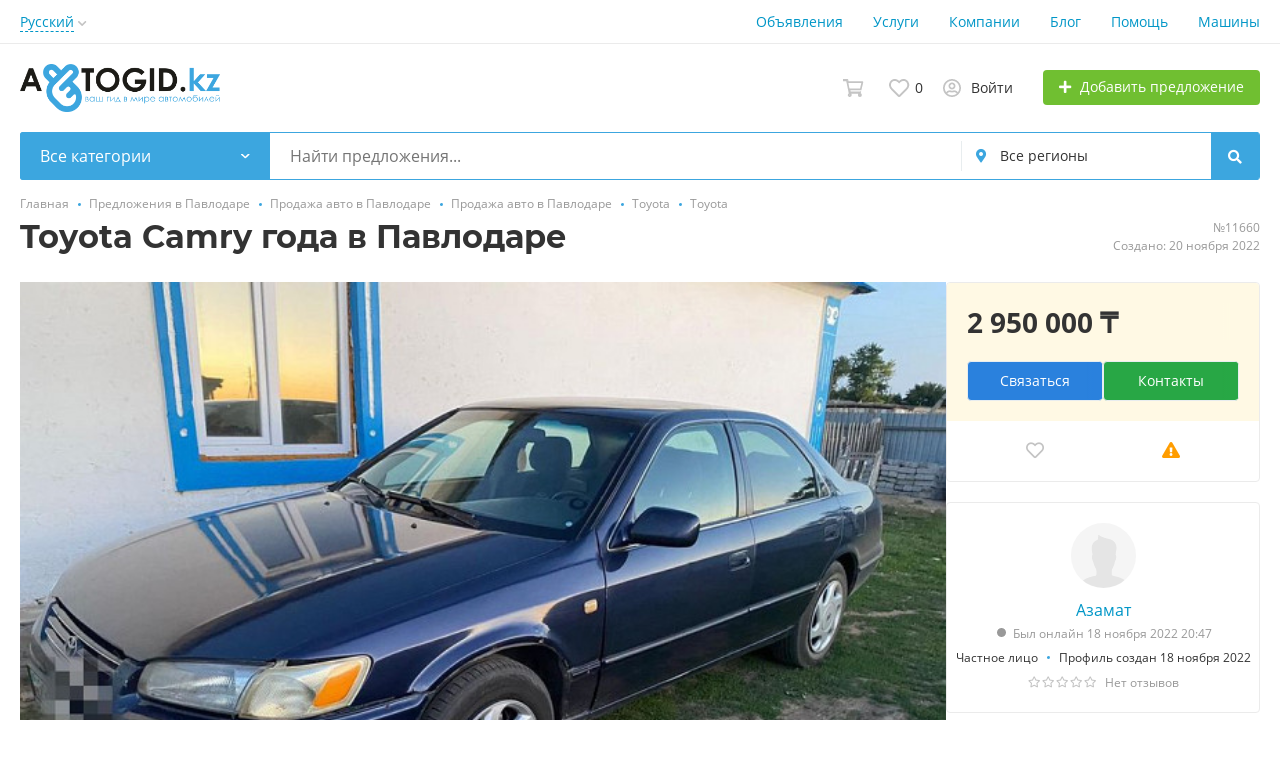

--- FILE ---
content_type: text/html; charset=UTF-8
request_url: https://avtogid.kz/pavlodar/prodam-toyota-camry-11660.html
body_size: 31627
content:
<!DOCTYPE html>
<html xmlns:og="http://ogp.me/ns#" xmlns:fb="http://www.facebook.com/2008/fbml">
<head>
<meta http-equiv="Content-Type" content="text/html; charset=utf-8" />
<title>Toyota Camry  года в Павлодаре , Camry в Павлодар — AvtoGid.kz</title>
<meta name="keywords" lang="ru" content="Toyota Camry  года в Павлодаре , Павлодар, Camry, бесплатное объявление, AvtoGid.kz" />
<meta name="description" lang="ru" content="Toyota Camry  года в Павлодаре  &mdash; Машина в хорошем состоянии, каждый день на ходу, вместительная, большая. Звоните по номерам 87773328070, 87775788922, пишите на ватсап. На портале AvtoGid.kz. Цена: 2 950 000 ₸. Разместите объявление и покупайте или продавайте в Павлодаре быстро и просто." />
<meta property="og:locale" content="ru_RU" />
<meta property="og:url" content="https://avtogid.kz/pavlodar/prodam-toyota-camry-11660.html" />
<meta property="og:type" content="article" />
<meta property="og:title" content="Toyota Camry  года в Павлодаре , ц.2 950 000 ₸, на портале AvtoGid.kz" />
<meta property="og:description" content="Машина в хорошем состоянии, каждый день на ходу, вместительная, большая. Звоните по номерам 87773328070, 87775788922, пишите на ватсап" />
<meta property="og:image" content="https://avtogid.kz/files/images/items/11/11660z888dd63c.jpg" />
<meta name="twitter:image" content="https://avtogid.kz/files/images/items/11/11660z888dd63c.jpg" />
<meta http-equiv="Content-Language" content="ru" />
<link rel="alternate" hreflang="ru" href="https://avtogid.kz/pavlodar/prodam-toyota-camry-11660.html" />
<link rel="alternate" hreflang="kk" href="https://avtogid.kz/kk/pavlodar/prodam-toyota-camry-11660.html" />
<link rel="alternate" hreflang="en" href="https://avtogid.kz/en/pavlodar/prodam-toyota-camry-11660.html" />
<link rel="canonical" href="https://avtogid.kz/pavlodar/prodam-toyota-camry-11660.html" />
<meta name="robots" content="index, follow" />
<meta name="format-detection" content="telephone=no" />
<meta name="viewport" content="width=device-width, initial-scale=1.0, maximum-scale=1.0, user-scalable=no" />
<link rel="icon" href="https://avtogid.kz/files/images/extensions/116228abcba201e.png" /><link rel="apple-touch-icon-precomposed" href="https://avtogid.kz/files/images/extensions/1a3050ded746b58.png" /><style>
:root {
    --text-color: #333333 !important;
    --links-color: 0, 150, 199 !important;
    --primary-base-color: #3CA6DF !important;
    --primary-base-color-rgba: 60, 166, 223;
    --secondary-base-color: #00b3ff !important;
    --icons-color: #343a40 !important;
    --filter-active-color: 60, 166, 223 !important;
    --add-button-color: #70bf31 !important;
    --action-buttons-color: 54, 153, 0 !important;
}
</style><style>
:root {
    --heading-font: 'Montserrat';
    --body-font: 'Open Sans';
}
body {
    font-family: var(--body-font), sans-serif !important;
}
.c-title {
    font-family: var(--heading-font), sans-serif !important;
}
</style><style>
  .rw-stars-user .ico,
  .rw-hover-stars.rw-stars-user .ico.is-hover,
  .rw-hover-stars.rw-stars-user .ico.is-active {
    color: #ff9d00 !important;
  }

  .rw-progress-user .progress-bar {
    background-color: #ff9d00 !important;
  }
</style><style>
  .rw-stars-company .ico,
  .rw-rw-hover-stars.rw-stars-company .ico.is-hover,
  .rw-rw-hover-stars.rw-stars-company .ico.is-active {
    color: #ff9d00 !important;
  }
  .rw-progress-company .progress-bar {
    background-color: #ff9d00 !important;
  }
</style><style>
:root {
    --svc-listing-mark-bgcolor: #d5fbd8 !important;
}
</style><link href="https://avtogid.kz/themes/platform/css/fontawesome/5.15.4/css/all.min.css" type="text/css" rel="stylesheet" />
<link href="https://avtogid.kz/themes/platform/css/app.css?v=db8094b66a067279f1eb2c4985df10cb" type="text/css" rel="stylesheet" />
<link href="https://avtogid.kz/js/bff/fancybox3/jquery.fancybox.css?v=42baea363375fbcabf5bcfb125a43452" type="text/css" rel="stylesheet" />
<link href="https://avtogid.kz/themes/platform/js/lightslider/lightslider.min.css?v=566213ae30ab360340a48792a5d8e2d0" type="text/css" rel="stylesheet" />
<link href="https://avtogid.kz/plugins/listings_limits_p039a9b/css/main-p039a9b.css?v=4e51a9ed61abf584ce07c693e9ea8859" type="text/css" rel="stylesheet" />
<link href="https://avtogid.kz/plugins/reviews_p0bc5ea/css/reviews.css?v=893f1c09851ef5577239c438e91c097f" type="text/css" rel="stylesheet" />
<link href="https://avtogid.kz/plugins/orders_mp_p042fa6/css/orders-t0eb932.css?v=b074de7c5ed77afa392705cb9d300f3c" type="text/css" rel="stylesheet" />
<link href="https://avtogid.kz/plugins/orders_cart_mp_p05cb96/css/main-p05cb96.css?v=839d0905e208f1f472f5c4290553d1b2" type="text/css" rel="stylesheet" />
<link href="https://avtogid.kz/plugins/business_p08edc4/css/business-main.css?v=2cc7113116643bb0ae9f9d6a9c813e26" type="text/css" rel="stylesheet" />
<link href="https://avtogid.kz/plugins/searchex_do_p0f309b/css/main-p0f309b.css?v=9b432927677eac96117353f370e04171" type="text/css" rel="stylesheet" />
<link href="https://avtogid.kz/plugins/captcha_recaptcha_p00d266/css/captcha.min.css?v=8a92b7086df5f6a5ffe6" type="text/css" rel="stylesheet" />
<link href="https://avtogid.kz/custom/themes/platform/css/custom.css?v=291894239dbc14e6a5e56fbd46593fcd" type="text/css" rel="stylesheet" />
<script async src="https://pagead2.googlesyndication.com/pagead/js/adsbygoogle.js?client=ca-pub-8625880863248360"
     crossorigin="anonymous"></script><!-- Yandex.Metrika counter -->
<script type="text/javascript" >
   (function(m,e,t,r,i,k,a){m[i]=m[i]||function(){(m[i].a=m[i].a||[]).push(arguments)};
   m[i].l=1*new Date();
   for (var j = 0; j < document.scripts.length; j++) {if (document.scripts[j].src === r) { return; }}
   k=e.createElement(t),a=e.getElementsByTagName(t)[0],k.async=1,k.src=r,a.parentNode.insertBefore(k,a)})
   (window, document, "script", "https://mc.yandex.ru/metrika/tag.js", "ym");

   ym(99501432, "init", {
        clickmap:true,
        trackLinks:true,
        accurateTrackBounce:true
   });
</script>
<noscript><div><img src="https://mc.yandex.ru/watch/99501432" style="position:absolute; left:-9999px;" alt="" /></div></noscript>
<!-- /Yandex.Metrika counter --></head>
<body>
<div class="alert-popup" id="j-alert-global">
  <div class="alert j-wrap">
    <button type="button" class="close"><svg xmlns="http://www.w3.org/2000/svg" class="ico svg" fill="none" height="14" viewBox="0 0 14 14" width="14"><path clip-rule="evenodd" d="M7.00011 8.64063L12.3595 14L14.0001 12.3594L8.64067 7.00007L14.0001 1.64065L12.3596 8.91424e-05L7.00011 5.35952L1.64057 0L0 1.64056L5.35954 7.00007L6.47348e-05 12.3595L1.64063 14.0001L7.00011 8.64063Z" fill="#C3C3C3" fill-rule="evenodd"></path></svg></button>
    <div class="alert-title j-title"></div>
    <div class="alert-message j-message"></div>
  </div>
</div><div class="l-flex-column-content" >
    <div class="l-page">
        <!-- sticky actions -->
<div class="vw-top-sticky-nav j-top-item-panel">
    <div class="container">
        <div class="vw-top-sticky-nav-in p-0">
            <div class="vw-top-sticky-nav-l">
                <div class="vw-top-sticky-nav-links j-anchor-menu">
                    <a class="active" href="#j-view-images">Фотографии</a>
                    <a href="#j-descr">Описание</a>
                    <a href="#j-comments-block">Комментарии</a>                </div>
            </div>
            <div class="vw-top-sticky-nav-r">
                    <span class="vw-top-sticky-nav-info c-shadow-overflow">
                      <span>Toyota Camry  года в Павлодаре </span>
                    </span>
                <span class="vw-top-sticky-nav-info-price">
                                                    2 950 000 ₸                                            </span>
                <div class="vw-top-sticky-nav-buttons">
                                            <div class="vw-vendor-action c-item-fav j-tooltip j-i-fav "
                             data-toggle="tooltip" data="{id:'11660'}" data-container="body"
                             data-placement="top"
                             data-original-title="Добавить в избранное">
                            <i class="ico far fa-heart"></i>
                        </div>
                                                                                            
                                                        <a href="#"
                               class="btn btn-simple btn-ico btn-ico-light btn-ico-lg d-none d-lg-block j-tooltip"
                               data-toggle="modal" data-target="#contact-form"
                               data-placement="bottom"
                               data-original-title="Связаться">
                              <svg xmlns="http://www.w3.org/2000/svg" class="ico svg" height="1em" viewBox="0 0 512 512"><path d="M48 64C21.5 64 0 85.5 0 112c0 15.1 7.1 29.3 19.2 38.4L236.8 313.6c11.4 8.5 27 8.5 38.4 0L492.8 150.4c12.1-9.1 19.2-23.3 19.2-38.4c0-26.5-21.5-48-48-48H48zM0 176V384c0 35.3 28.7 64 64 64H448c35.3 0 64-28.7 64-64V176L294.4 339.2c-22.8 17.1-54 17.1-76.8 0L0 176z"></path></svg>                            </a>
                                                                                        </div>
            </div>
        </div>
    </div>
</div>

<script type="text/javascript">
	</script>
        <!-- Top Banner -->
		        <!-- Header -->
		<!-- BEGIN nav -->
    <div class="h-header-top-box d-none d-md-block j-more-header-box">
        <div class="container">
            <div class="h-header-top-box-in j-more-nav-container">
                <div class="h-header-dropdown dropdown j-more-additional">
         <!--desktop-->
         <a class="c-link-ajax dropdown-toggle d-none d-md-inline-block" id="j-language-1-dd-link" data-current="ru" href="javascript:void(0);">
             <span>Русский</span>
             <span class="c-drop-arrow"></span>
         </a>
         <!--mobile-->
         <a class="dr-collapse-act d-flex d-md-none collapsed" data-target="#j-language-1-dd-mobile" data-toggle="collapse" href="javascript:void(0);">
             <span class="flex-fill pr-1">Русский</span>
             <span class="c-drop-arrow"></span>
         </a>
         <!--desktop-->
         <div class="dr-lang-dropdown-menu dropdown-menu" id="j-language-1-dd">
             <ul>
                                      <li>
                         <a href="javascript:void(0);" class="dropdown-item active">
                                                              <span class="country-icon country-icon-ru"></span>
                                                          <span>Русский</span>
                         </a>
                     </li>
                                      <li>
                         <a href="https://avtogid.kz/kk/pavlodar/prodam-toyota-camry-11660.html" class="dropdown-item">
                                                              <span class="country-icon country-icon-kz"></span>
                                                          <span>Қазақша</span>
                         </a>
                     </li>
                                      <li>
                         <a href="https://avtogid.kz/en/pavlodar/prodam-toyota-camry-11660.html" class="dropdown-item">
                                                              <span class="country-icon country-icon-us"></span>
                                                          <span>English</span>
                         </a>
                     </li>
                              </ul>
         </div>
         <!--mobile-->
         <div class="h-mob-nav-langs collapse" id="j-language-1-dd-mobile">
             <ul class="h-mob-nav-langs-in">
                                      <li>
                         <a href="javascript:void(0);" class="dropdown-item  active">
                             <span class="country-icon country-icon-ru"></span>
                             <span>Русский</span>
                         </a>
                     </li>
                                      <li>
                         <a href="https://avtogid.kz/kk/pavlodar/prodam-toyota-camry-11660.html" class="dropdown-item ">
                             <span class="country-icon country-icon-kz"></span>
                             <span>Қазақша</span>
                         </a>
                     </li>
                                      <li>
                         <a href="https://avtogid.kz/en/pavlodar/prodam-toyota-camry-11660.html" class="dropdown-item ">
                             <span class="country-icon country-icon-us"></span>
                             <span>English</span>
                         </a>
                     </li>
                              </ul>
         </div>
     </div>
     <script>
             </script>
                <nav class="h-header-nav c-shadow-overflow j-h-main-menu">
                    <ul class="h-header-nav-in h-header-has-more j-more-nav-ul">
                                                <li class="h-header-nav-item  ">
                            <a href="https://avtogid.kz/pavlodar/search/">Объявления</a>
                        </li>
                                                <li class="h-header-nav-item  ">
                            <a href="https://avtogid.kz/services/">Услуги</a>
                        </li>
                                                <li class="h-header-nav-item  ">
                            <a href="https://avtogid.kz/pavlodar/shops/">Компании</a>
                        </li>
                                                <li class="h-header-nav-item  ">
                            <a href="https://avtogid.kz/blog/">Блог</a>
                        </li>
                                                <li class="h-header-nav-item  ">
                            <a href="https://avtogid.kz/help/">Помощь</a>
                        </li>
                                                <li class="h-header-nav-item  ">
                            <a href="https://avtogid.kz/auto/">Машины</a>
                        </li>
                                                <li class="h-header-nav-item dropdown h-header-nav-more j-more-menu-items" style="display: none;">
                            <a class="dropdown-toggle j-h-dropdown-toggle" href="javascript:void(0);" data-toggle="dropdown">
                              <span>Еще</span>
                              <span class="c-drop-arrow"></span>
                            </a>
                            <ul class="dropdown-menu dropdown-menu-long dropdown-menu-right j-more-dropdown"></ul>
                          </li>
                    </ul>
                </nav>
            </div>
        </div>
    </div>
<!-- BEGIN header -->
<div class="h-header">
    <div class="container">
        <div class="h-header-in">
            <a class="h-header-logo-box" href="https://avtogid.kz/" alt="">
                <img class="h-header-logo" src="https://avtogid.kz/files/images/extensions/1o5229f47d92.png"/>
                <div class="h-header-logo-text">
                    <div class="c-title h-header-logo-title text-color"></div>
                </div>
            </a>
            <div class="h-header-r-actions">
              <a class="h-header-m-nav-btn collapsed" id="j-h-mob-nav-toggle">
                  <span></span>
                  <span></span>
                  <span></span>
                </a>
              <a class="h-header-logo-mob d-md-none" href="https://avtogid.kz/"><img src="https://avtogid.kz/files/images/extensions/1odc7b4d86ca.png" alt="" /></a>

              <div class="h-header-r-menu" id="j-header-guest-menu">
            <a href="javascript:void(0);"
   class="c-ico-link h-header-act j-or-cart-link">
    <svg xmlns="http://www.w3.org/2000/svg" class="ico svg" fill="none" height="18" viewBox="0 0 21 18" width="21"><path d="M4.75709 2.42034L4.89611 3.1H5.58984H19.3711C19.3712 3.1 19.3712 3.1 19.3713 3.1C19.3717 3.10041 19.3721 3.10089 19.3725 3.10144C19.3759 3.10581 19.3792 3.11213 19.3809 3.11925C19.3822 3.12434 19.3825 3.12919 19.382 3.13415L17.7414 10.3946C17.7379 10.3967 17.7303 10.4 17.7188 10.4H7.41797H6.36193L6.5876 11.4316L6.8337 12.5566L6.9799 13.225H7.66406H17.0686C17.0688 13.2252 17.069 13.2255 17.0692 13.2257L17.0672 13.2334L17.0624 13.2563L16.9543 13.775H15.4688H8.12109H6.51615L4.10199 2.07819L3.96201 1.4H3.26953H0.85V0.85H4.40147C4.40268 0.850952 4.404 0.852032 4.40543 0.853252C4.41531 0.861682 4.42624 0.873755 4.43573 0.888576C4.44152 0.897626 4.44583 0.906205 4.44893 0.913781L4.75709 2.42034ZM16.0977 15.1968L16.8248 14.397L16.7501 14.7552L17.3549 15.0416C17.7428 15.2253 17.9937 15.6045 17.9937 16.0312C17.9937 16.6418 17.4701 17.15 16.875 17.15C16.2546 17.15 15.7563 16.6517 15.7563 16.0312C15.7563 15.7367 15.8733 15.4436 16.0977 15.1968ZM6.72108 14.7679L6.60912 14.2254L7.49214 15.1968C7.74433 15.4742 7.86875 15.7714 7.86875 16.0312C7.86875 16.6418 7.34511 17.15 6.75 17.15C6.1296 17.15 5.63125 16.6517 5.63125 16.0312C5.63125 15.6476 5.84241 15.2847 6.19659 15.0764L6.72108 14.7679ZM4.39205 0.8437C4.39206 0.843666 4.39256 0.843879 4.39353 0.844443L4.39205 0.8437Z" stroke="#C4C4C4" stroke-width="1.7"></path></svg>        <span class="j-cnt-msg ml-1 d-none d-md-inline" id="j-or-cart-cnt"></span>
</a>

<script type="text/javascript">
        </script>
            <span data-link="https://avtogid.kz/cabinet/favs" class="c-ico-link c-link-fav h-header-act hidden-link">
  <svg xmlns="http://www.w3.org/2000/svg" class="ico svg" fill="none" viewBox="0 0 19 16"><path d="M16.3793 1.14286C17.2364 1.89286 17.8078 2.78571 18.1293 3.78571C18.3793 4.71429 18.3793 5.67857 18.1293 6.64286C17.8435 7.60714 17.415 8.42857 16.7721 9.07143L10.5221 15.4286C10.1293 15.8214 9.66497 16 9.16497 16C8.62925 16 8.16497 15.8214 7.80782 15.4286L1.55782 9.07143C0.914967 8.42857 0.450681 7.60714 0.200681 6.64286C-0.0850329 5.67857 -0.0493186 4.71429 0.236396 3.78571C0.52211 2.78571 1.09354 1.89286 1.95068 1.14286C2.59354 0.571429 3.37925 0.214286 4.27211 0.0714286C5.12925 -0.0714286 6.02211 0 6.87925 0.285714C7.7364 0.571429 8.52211 1.03571 9.16497 1.67857C9.80782 1.03571 10.5578 0.571429 11.415 0.285714C12.2721 0 13.165 -0.0714286 14.0578 0.0714286C14.915 0.214286 15.7007 0.571429 16.3793 1.14286ZM15.5578 7.85714C15.9864 7.42857 16.2721 6.85714 16.4507 6.21429C16.6293 5.57143 16.6293 4.89286 16.4507 4.25C16.2364 3.57143 15.8435 2.96429 15.2721 2.46429C14.5578 1.89286 13.7364 1.64286 12.8078 1.71429C11.8793 1.78571 11.0578 2.17857 10.415 2.85714L9.16497 4.10714L7.91497 2.85714C7.2364 2.17857 6.41497 1.78571 5.4864 1.71429C4.55782 1.64286 3.7364 1.89286 3.05782 2.46429C2.45068 2.96429 2.05782 3.57143 1.87925 4.25C1.66497 4.89286 1.66497 5.57143 1.84354 6.21429C2.02211 6.85714 2.34354 7.42857 2.77211 7.85714L9.05782 14.2143C9.12925 14.3214 9.20068 14.3214 9.27211 14.2143L15.5578 7.85714Z" fill="#C4C4C4"></path></svg>  <span class="j-cnt-fav d-none d-md-inline ml-1">0</span>
</span>                        <span class="c-ico-link hidden-link d-none d-md-flex" data-link="https://avtogid.kz/user/login">
  <svg xmlns="http://www.w3.org/2000/svg" class="ico svg" fill="none" height="18" viewBox="0 0 18 18" width="18"><path d="M9 3.48387C9.94355 3.48387 10.7782 3.84677 11.4677 4.5C12.121 5.18952 12.4839 6.02419 12.4839 6.96774C12.4839 7.94758 12.121 8.78226 11.4677 9.43548C10.7782 10.125 9.94355 10.4516 9 10.4516C8.02016 10.4516 7.18548 10.125 6.53226 9.43548C5.84274 8.78226 5.51613 7.94758 5.51613 6.96774C5.51613 6.02419 5.84274 5.18952 6.53226 4.5C7.18548 3.84677 8.02016 3.48387 9 3.48387ZM9 8.70968C9.47177 8.70968 9.87097 8.56452 10.2339 8.20161C10.5605 7.875 10.7419 7.47581 10.7419 6.96774C10.7419 6.49597 10.5605 6.09677 10.2339 5.73387C9.87097 5.40726 9.47177 5.22581 9 5.22581C8.49193 5.22581 8.09274 5.40726 7.76613 5.73387C7.40323 6.09677 7.25806 6.49597 7.25806 6.96774C7.25806 7.47581 7.40323 7.875 7.76613 8.20161C8.09274 8.56452 8.49193 8.70968 9 8.70968ZM9 0C10.5968 0 12.121 0.435484 13.5 1.23387C14.879 2.03226 15.9677 3.12097 16.7661 4.5C17.5645 5.87903 18 7.40323 18 9C18 10.6331 17.5645 12.121 16.7661 13.5C15.9677 14.879 14.879 16.004 13.5 16.8024C12.121 17.6008 10.5968 18 9 18C7.36694 18 5.87903 17.6008 4.5 16.8024C3.12097 16.004 1.99597 14.879 1.19758 13.5C0.399194 12.121 0 10.6331 0 9C0 7.40323 0.399194 5.87903 1.19758 4.5C1.99597 3.12097 3.12097 2.03226 4.5 1.23387C5.87903 0.435484 7.36694 0 9 0ZM9 16.2581C9.87097 16.2581 10.7419 16.1129 11.5403 15.8226C12.3387 15.5323 13.0645 15.0968 13.7177 14.5161C13.4274 14.0806 13.0645 13.754 12.629 13.5C12.1935 13.246 11.7218 13.1008 11.2137 13.0645C10.4516 13.3185 9.72581 13.4274 9 13.4274C8.27419 13.4274 7.54839 13.3185 6.82258 13.0645C6.27823 13.1008 5.77016 13.246 5.33468 13.5C4.89919 13.754 4.53629 14.0806 4.28226 14.5161C4.93548 15.0968 5.66129 15.5323 6.45968 15.8226C7.25806 16.1129 8.09274 16.2581 9 16.2581ZM14.9153 13.2097C15.7863 11.9758 16.2581 10.5605 16.2581 9C16.2581 7.69355 15.9315 6.49597 15.2782 5.37097C14.625 4.28226 13.7177 3.375 12.629 2.72177C11.504 2.06855 10.3065 1.74194 9 1.74194C7.69355 1.74194 6.45968 2.06855 5.37097 2.72177C4.24597 3.375 3.375 4.28226 2.72177 5.37097C2.06855 6.49597 1.74194 7.69355 1.74194 9C1.74194 10.5605 2.17742 11.9758 3.08468 13.2097C3.52016 12.629 4.10081 12.1935 4.75403 11.8306C5.40726 11.504 6.13306 11.3226 6.89516 11.3226C6.96774 11.3226 7.14919 11.3589 7.40323 11.4315C7.98387 11.6129 8.49193 11.6855 9 11.6855C9.47177 11.6855 10.0161 11.6129 10.5968 11.4315C10.8145 11.3589 10.996 11.3226 11.1048 11.3226C11.8306 11.3226 12.5565 11.504 13.2097 11.8306C13.8629 12.1935 14.4435 12.629 14.9153 13.2097Z" fill="#C4C4C4"></path></svg>  <span class="ml-2">Войти</span>
</span>
                        <a href="https://avtogid.kz/item/add" class="btn btn-success btn-add-item">
    <i class="fa fa-plus white mr-lg-1"></i>
    <span class="d-none d-md-inline">Добавить предложение</span>
</a>    </div>
            </div>
            <!--mobile menu user and main menu-->
            <!-- for mobile: collapsed main menu (guest & logined)-->
            <div class="h-mob-nav collapse" id="h-mob-nav">
                                  <div class="h-mob-user-login">
                    <span class="c-ico-link hidden-link" data-link="https://avtogid.kz/user/login">
                      <svg xmlns="http://www.w3.org/2000/svg" class="ico svg" fill="none" height="18" viewBox="0 0 18 18" width="18"><path d="M9 3.48387C9.94355 3.48387 10.7782 3.84677 11.4677 4.5C12.121 5.18952 12.4839 6.02419 12.4839 6.96774C12.4839 7.94758 12.121 8.78226 11.4677 9.43548C10.7782 10.125 9.94355 10.4516 9 10.4516C8.02016 10.4516 7.18548 10.125 6.53226 9.43548C5.84274 8.78226 5.51613 7.94758 5.51613 6.96774C5.51613 6.02419 5.84274 5.18952 6.53226 4.5C7.18548 3.84677 8.02016 3.48387 9 3.48387ZM9 8.70968C9.47177 8.70968 9.87097 8.56452 10.2339 8.20161C10.5605 7.875 10.7419 7.47581 10.7419 6.96774C10.7419 6.49597 10.5605 6.09677 10.2339 5.73387C9.87097 5.40726 9.47177 5.22581 9 5.22581C8.49193 5.22581 8.09274 5.40726 7.76613 5.73387C7.40323 6.09677 7.25806 6.49597 7.25806 6.96774C7.25806 7.47581 7.40323 7.875 7.76613 8.20161C8.09274 8.56452 8.49193 8.70968 9 8.70968ZM9 0C10.5968 0 12.121 0.435484 13.5 1.23387C14.879 2.03226 15.9677 3.12097 16.7661 4.5C17.5645 5.87903 18 7.40323 18 9C18 10.6331 17.5645 12.121 16.7661 13.5C15.9677 14.879 14.879 16.004 13.5 16.8024C12.121 17.6008 10.5968 18 9 18C7.36694 18 5.87903 17.6008 4.5 16.8024C3.12097 16.004 1.99597 14.879 1.19758 13.5C0.399194 12.121 0 10.6331 0 9C0 7.40323 0.399194 5.87903 1.19758 4.5C1.99597 3.12097 3.12097 2.03226 4.5 1.23387C5.87903 0.435484 7.36694 0 9 0ZM9 16.2581C9.87097 16.2581 10.7419 16.1129 11.5403 15.8226C12.3387 15.5323 13.0645 15.0968 13.7177 14.5161C13.4274 14.0806 13.0645 13.754 12.629 13.5C12.1935 13.246 11.7218 13.1008 11.2137 13.0645C10.4516 13.3185 9.72581 13.4274 9 13.4274C8.27419 13.4274 7.54839 13.3185 6.82258 13.0645C6.27823 13.1008 5.77016 13.246 5.33468 13.5C4.89919 13.754 4.53629 14.0806 4.28226 14.5161C4.93548 15.0968 5.66129 15.5323 6.45968 15.8226C7.25806 16.1129 8.09274 16.2581 9 16.2581ZM14.9153 13.2097C15.7863 11.9758 16.2581 10.5605 16.2581 9C16.2581 7.69355 15.9315 6.49597 15.2782 5.37097C14.625 4.28226 13.7177 3.375 12.629 2.72177C11.504 2.06855 10.3065 1.74194 9 1.74194C7.69355 1.74194 6.45968 2.06855 5.37097 2.72177C4.24597 3.375 3.375 4.28226 2.72177 5.37097C2.06855 6.49597 1.74194 7.69355 1.74194 9C1.74194 10.5605 2.17742 11.9758 3.08468 13.2097C3.52016 12.629 4.10081 12.1935 4.75403 11.8306C5.40726 11.504 6.13306 11.3226 6.89516 11.3226C6.96774 11.3226 7.14919 11.3589 7.40323 11.4315C7.98387 11.6129 8.49193 11.6855 9 11.6855C9.47177 11.6855 10.0161 11.6129 10.5968 11.4315C10.8145 11.3589 10.996 11.3226 11.1048 11.3226C11.8306 11.3226 12.5565 11.504 13.2097 11.8306C13.8629 12.1935 14.4435 12.629 14.9153 13.2097Z" fill="#C4C4C4"></path></svg>                      <span>Войти</span>
                    </span>
                    <span class="c-dot"></span>
                    <span class="c-ico-link hidden-link" data-link="https://avtogid.kz/user/register">
                      <span>Зарегистрироваться</span>
                    </span>
                  </div>
                                                  <ul class="h-mob-nav-in border-top-0 c-grey-bg">
                                          <li>
                          <a class="dropdown-item " href="https://avtogid.kz/pavlodar/search/">Объявления</a>
                      </li>
                                          <li>
                          <a class="dropdown-item " href="https://avtogid.kz/services/">Услуги</a>
                      </li>
                                          <li>
                          <a class="dropdown-item " href="https://avtogid.kz/pavlodar/shops/">Компании</a>
                      </li>
                                          <li>
                          <a class="dropdown-item " href="https://avtogid.kz/blog/">Блог</a>
                      </li>
                                          <li>
                          <a class="dropdown-item " href="https://avtogid.kz/help/">Помощь</a>
                      </li>
                                          <li>
                          <a class="dropdown-item " href="https://avtogid.kz/auto/">Машины</a>
                      </li>
                                      </ul>
                                <div class="mob-fl-nav-collapse-langs"><div class="h-header-dropdown dropdown j-more-additional">
         <!--desktop-->
         <a class="c-link-ajax dropdown-toggle d-none d-md-inline-block" id="j-language-2-dd-link" data-current="ru" href="javascript:void(0);">
             <span>Русский</span>
             <span class="c-drop-arrow"></span>
         </a>
         <!--mobile-->
         <a class="dr-collapse-act d-flex d-md-none collapsed" data-target="#j-language-2-dd-mobile" data-toggle="collapse" href="javascript:void(0);">
             <span class="flex-fill pr-1">Русский</span>
             <span class="c-drop-arrow"></span>
         </a>
         <!--desktop-->
         <div class="dr-lang-dropdown-menu dropdown-menu" id="j-language-2-dd">
             <ul>
                                      <li>
                         <a href="javascript:void(0);" class="dropdown-item active">
                                                              <span class="country-icon country-icon-ru"></span>
                                                          <span>Русский</span>
                         </a>
                     </li>
                                      <li>
                         <a href="https://avtogid.kz/kk/pavlodar/prodam-toyota-camry-11660.html" class="dropdown-item">
                                                              <span class="country-icon country-icon-kz"></span>
                                                          <span>Қазақша</span>
                         </a>
                     </li>
                                      <li>
                         <a href="https://avtogid.kz/en/pavlodar/prodam-toyota-camry-11660.html" class="dropdown-item">
                                                              <span class="country-icon country-icon-us"></span>
                                                          <span>English</span>
                         </a>
                     </li>
                              </ul>
         </div>
         <!--mobile-->
         <div class="h-mob-nav-langs collapse" id="j-language-2-dd-mobile">
             <ul class="h-mob-nav-langs-in">
                                      <li>
                         <a href="javascript:void(0);" class="dropdown-item  active">
                             <span class="country-icon country-icon-ru"></span>
                             <span>Русский</span>
                         </a>
                     </li>
                                      <li>
                         <a href="https://avtogid.kz/kk/pavlodar/prodam-toyota-camry-11660.html" class="dropdown-item ">
                             <span class="country-icon country-icon-kz"></span>
                             <span>Қазақша</span>
                         </a>
                     </li>
                                      <li>
                         <a href="https://avtogid.kz/en/pavlodar/prodam-toyota-camry-11660.html" class="dropdown-item ">
                             <span class="country-icon country-icon-us"></span>
                             <span>English</span>
                         </a>
                     </li>
                              </ul>
         </div>
     </div>
     <script>
             </script>
</div>
            </div>

        </div>
    </div>
</div>
<!-- END header -->
<script type="text/javascript">
  </script>
        <!-- Filter -->
        <div class="j-sticky-fl-search-trigger"></div>
<div class="fl-search-container container ">
  <div class="fl-search-h  fl-search-h-list fl-search-panel-bg-color">
    <noindex>
<form class="fl-search-h-form" id="j-f-form" action="https://avtogid.kz/pavlodar/search/" method="get">
    <input name="c" type="hidden" value="0" disabled="1" />
    <input name="ct" type="hidden" value="0" />
    <input name="lt" type="hidden" value="gallery" />
    <input name="fa" type="hidden" value="0" />
    <input name="sort" type="hidden" value="new" />
    <input name="cur" type="hidden" value="5" />
    <input name="page" type="hidden" value="1" />
    
        <div class="wb-f-panel-header d-md-none">
        <div class="wb-f-panel-title">Фильтр</div>
        <a class="wb-f-close j-mobile-filter-close" href="javascript:void(0);">
            <svg xmlns="http://www.w3.org/2000/svg" class="ico svg" fill="none" height="14" viewBox="0 0 14 14" width="14"><path clip-rule="evenodd" d="M7.00011 8.64063L12.3595 14L14.0001 12.3594L8.64067 7.00007L14.0001 1.64065L12.3596 8.91424e-05L7.00011 5.35952L1.64057 0L0 1.64056L5.35954 7.00007L6.47348e-05 12.3595L1.64063 14.0001L7.00011 8.64063Z" fill="#C3C3C3" fill-rule="evenodd"></path></svg>        </a>
    </div>
    <div class="wb-f-panel-body">
        <div class="fl-search-h-line wb-f-box">
        <div class="fl-search-h-cat-box">
    <a class="fl-search-h-cat wb-f-item" href="javascript:void(0);" id="j-f-cat-desktop-link">
        <svg xmlns="http://www.w3.org/2000/svg" class="ico c-primary-color mr-2 d-md-none svg" fill="none" height="18" viewBox="0 0 18 18" width="18"><path d="M12 12V16H16V12H12ZM10 11C10 10.4 10.4 10 11 10H17C17.6 10 18 10.4 18 11V17C18 17.6 17.6 18 17 18H11C10.4 18 10 17.6 10 17V11ZM2 12V16H6V12H2ZM0 11C0 10.4 0.4 10 1 10H7C7.6 10 8 10.4 8 11V17C8 17.6 7.6 18 7 18H1C0.4 18 0 17.6 0 17V11ZM6 2H2V6H6V2ZM7 0C7.6 0 8 0.4 8 1V7C8 7.6 7.6 8 7 8H1C0.4 8 0 7.6 0 7V1C0 0.4 0.4 0 1 0H7ZM16 2H12V6H16V2ZM17 0C17.6 0 18 0.4 18 1V7C18 7.6 17.6 8 17 8H11C10.4 8 10 7.6 10 7V1C10 0.4 10.4 0 11 0H17Z" fill="#FF9D00"></path></svg>        <span class="fl-search-h-cat-title c-shadow-overflow">
             Все категории        </span>
        <span class="c-drop-arrow"></span>
    </a>
    <div class="fl-search-cats-dropdown j-mobile-filter-first-step" id="j-f-cat-desktop-popup">
        <div id="j-f-cat-desktop-step1" class="wb-f-filter wb-f-filter-showed">
            <div class="fl-dropdown-header wb-f-panel-header">
    <a href="javascript:void(0);" class="wb-f-back j-mobile-filter-back">
      <i class="ico fas fa-arrow-left"></i>
    </a>
    <div class="fl-search-dropdown-title wb-f-panel-title">Выберите категорию</div>
        <span class="fl-search-cats-count "><span class="c-number-spaced mr-1">438</span> <span class="mr-1">предложений - </span>
        <a href="https://avtogid.kz/pavlodar/search/" class="wb-f-back fl-search-back fl-search-back-sm fl-search-next d-none d-md-inline-block ml-0 j-all" data="{id:0,pid:0,title:'Все категории'}">
            <span class="d-none d-md-inline-block">смотреть все предложения</span>
            <i class="ico fas fa-arrow-left"></i>
        </a>
      </span>    <a class="wb-f-close j-mobile-filter-close" href="javascript:void(0);">
      <svg xmlns="http://www.w3.org/2000/svg" class="ico svg" fill="none" height="14" viewBox="0 0 14 14" width="14"><path clip-rule="evenodd" d="M7.00011 8.64063L12.3595 14L14.0001 12.3594L8.64067 7.00007L14.0001 1.64065L12.3596 8.91424e-05L7.00011 5.35952L1.64057 0L0 1.64056L5.35954 7.00007L6.47348e-05 12.3595L1.64063 14.0001L7.00011 8.64063Z" fill="#C3C3C3" fill-rule="evenodd"></path></svg>    </a>
  </div>
  <div class="wb-f-panel-body fl-search-cats-list fc-popup-in j-custom-scroll">
    <ul class="fl-search-cats-list-in">
              <li class="fl-search-cats-item">
                      <a href="https://avtogid.kz/pavlodar/auto" class="wb-f-mob-selector fl-search-cats-item-link j-main"
                            data="{id:3,subs:1,title:'Машины',items:55,q:''}">
                  <img alt="Машины" width="25px" height="25px" class="fl-search-cat-pic" src="https://avtogid.kz/files/images/cats/3o4faf.svg"/>                  <span class="fl-search-cats-item-name">Машины</span>
                  <span class="c-drop-arrow"></span>
                                </a>
                </li>
              <li class="fl-search-cats-item">
                      <a href="https://avtogid.kz/pavlodar/gruzovyje-avtomobili/" class="wb-f-mob-selector fl-search-cats-item-link j-main"
                            data="{id:1311,subs:1,title:'Грузовые автомобили',items:10,q:''}">
                  <img alt="Грузовые автомобили" width="25px" height="25px" class="fl-search-cat-pic" src="https://avtogid.kz/files/images/cats/1311o4094.svg"/>                  <span class="fl-search-cats-item-name">Грузовые автомобили</span>
                  <span class="c-drop-arrow"></span>
                                </a>
                </li>
              <li class="fl-search-cats-item">
                      <a href="https://avtogid.kz/pavlodar/spectehnika/" class="wb-f-mob-selector fl-search-cats-item-link j-main"
                            data="{id:2,subs:1,title:'Спецтехника',items:16,q:''}">
                  <img alt="Спецтехника" width="25px" height="25px" class="fl-search-cat-pic" src="https://avtogid.kz/files/images/cats/2o4163.svg"/>                  <span class="fl-search-cats-item-name">Спецтехника</span>
                  <span class="c-drop-arrow"></span>
                                </a>
                </li>
              <li class="fl-search-cats-item">
                        <span data-link="https://avtogid.kz/pavlodar/avtobusy/" class="wb-f-mob-selector fl-search-cats-item-link hidden-link j-main"
                              data="{id:1317,subs:0,title:'Автобусы',items:0,q:''}">
                  <img alt="Автобусы" width="25px" height="25px" class="fl-search-cat-pic" src="https://avtogid.kz/files/images/cats/1317o9abb.svg"/>                  <span class="fl-search-cats-item-name">Автобусы</span>
                  <span class="c-drop-arrow"></span>
                                      </span>
                    </li>
              <li class="fl-search-cats-item">
                      <a href="https://avtogid.kz/pavlodar/moto" class="wb-f-mob-selector fl-search-cats-item-link j-main"
                            data="{id:1315,subs:1,title:'Мототехника',items:1,q:''}">
                  <img alt="Мототехника" width="25px" height="25px" class="fl-search-cat-pic" src="https://avtogid.kz/files/images/cats/1315oadee.svg"/>                  <span class="fl-search-cats-item-name">Мототехника</span>
                  <span class="c-drop-arrow"></span>
                                </a>
                </li>
              <li class="fl-search-cats-item">
                      <a href="https://avtogid.kz/pavlodar/zapchasti" class="wb-f-mob-selector fl-search-cats-item-link j-main"
                            data="{id:7,subs:1,title:'Запчасти',items:294,q:''}">
                  <img alt="Запчасти" width="25px" height="25px" class="fl-search-cat-pic" src="https://avtogid.kz/files/images/cats/7ob84b.svg"/>                  <span class="fl-search-cats-item-name">Запчасти</span>
                  <span class="c-drop-arrow"></span>
                                </a>
                </li>
              <li class="fl-search-cats-item">
                      <a href="https://avtogid.kz/pavlodar/uslugi" class="wb-f-mob-selector fl-search-cats-item-link j-main"
                            data="{id:1320,subs:1,title:'Услуги',items:60,q:''}">
                  <img alt="Услуги" width="25px" height="25px" class="fl-search-cat-pic" src="https://avtogid.kz/files/images/cats/1320o43fe.svg"/>                  <span class="fl-search-cats-item-name">Услуги</span>
                  <span class="c-drop-arrow"></span>
                                </a>
                </li>
              <li class="fl-search-cats-item">
                      <a href="https://avtogid.kz/pavlodar/sto-avtoservis/" class="wb-f-mob-selector fl-search-cats-item-link j-main"
                            data="{id:675,subs:1,title:'СТО, автосервис',items:1,q:''}">
                  <img alt="СТО, автосервис" width="25px" height="25px" class="fl-search-cat-pic" src="https://avtogid.kz/files/images/cats/675o2ad7.svg"/>                  <span class="fl-search-cats-item-name">СТО, автосервис</span>
                  <span class="c-drop-arrow"></span>
                                </a>
                </li>
              <li class="fl-search-cats-item">
                        <span data-link="https://avtogid.kz/pavlodar/shiny-i-diski/" class="wb-f-mob-selector fl-search-cats-item-link hidden-link j-main"
                              data="{id:1316,subs:1,title:'Шины и диски',items:0,q:''}">
                  <img alt="Шины и диски" width="25px" height="25px" class="fl-search-cat-pic" src="https://avtogid.kz/files/images/cats/1316oad58.svg"/>                  <span class="fl-search-cats-item-name">Шины и диски</span>
                  <span class="c-drop-arrow"></span>
                                      </span>
                    </li>
              <li class="fl-search-cats-item">
                        <span data-link="https://avtogid.kz/pavlodar/pricepy/" class="wb-f-mob-selector fl-search-cats-item-link hidden-link j-main"
                              data="{id:1319,subs:1,title:'Прицепы',items:0,q:''}">
                  <img alt="Прицепы" width="25px" height="25px" class="fl-search-cat-pic" src="https://avtogid.kz/files/images/cats/1319o68b3.svg"/>                  <span class="fl-search-cats-item-name">Прицепы</span>
                  <span class="c-drop-arrow"></span>
                                      </span>
                    </li>
              <li class="fl-search-cats-item">
                        <span data-link="https://avtogid.kz/pavlodar/rabota-vakansii" class="wb-f-mob-selector fl-search-cats-item-link hidden-link j-main"
                              data="{id:6,subs:1,title:'Работа, вакансии',items:0,q:''}">
                  <img alt="Работа, вакансии" width="25px" height="25px" class="fl-search-cat-pic" src="https://avtogid.kz/files/images/cats/6odcf9.svg"/>                  <span class="fl-search-cats-item-name">Работа, вакансии</span>
                  <span class="c-drop-arrow"></span>
                                      </span>
                    </li>
              <li class="fl-search-cats-item">
                        <span data-link="https://avtogid.kz/pavlodar/procheje/" class="wb-f-mob-selector fl-search-cats-item-link hidden-link j-main"
                              data="{id:1318,subs:0,title:'Прочее',items:0,q:''}">
                  <img alt="Прочее" width="25px" height="25px" class="fl-search-cat-pic" src="https://avtogid.kz/files/images/cats/1318o1f54.svg"/>                  <span class="fl-search-cats-item-name">Прочее</span>
                  <span class="c-drop-arrow"></span>
                                      </span>
                    </li>
              <li class="fl-search-cats-item">
                        <span data-link="https://avtogid.kz/pavlodar/shop" class="wb-f-mob-selector fl-search-cats-item-link hidden-link j-main"
                              data="{id:3850,subs:1,title:'Магазин',items:0,q:''}">
                  <img alt="Магазин" width="25px" height="25px" class="fl-search-cat-pic" src="https://avtogid.kz/files/images/cats/3850oc03e.svg"/>                  <span class="fl-search-cats-item-name">Магазин</span>
                  <span class="c-drop-arrow"></span>
                                      </span>
                    </li>
              <li class="fl-search-cats-item">
                      <a href="https://avtogid.kz/pavlodar/otdam-darom/" class="wb-f-mob-selector fl-search-cats-item-link j-main"
                            data="{id:3891,subs:0,title:'Отдам даром',items:1,q:''}">
                  <img alt="Отдам даром" width="25px" height="25px" class="fl-search-cat-pic" src="https://avtogid.kz/files/images/cats/3891o1223.svg"/>                  <span class="fl-search-cats-item-name">Отдам даром</span>
                  <span class="c-drop-arrow"></span>
                                </a>
                </li>
            <a href="https://avtogid.kz/pavlodar/search/" class="wb-f-mob-selector d-md-none j-all" data="{id:0,pid:0,title:'Все категории'}">
        смотреть все предложения      </a>
    </ul>
  </div>
        </div>
        <div id="j-f-cat-desktop-step2" class="wb-f-filter wb-f-filter-showed hide">
                    </div>
    </div>
</div>
        <div class="fl-search-h-input-box">
    <input class="fl-search-h-input" type="text" name="q" id="j-f-query" placeholder="Найти предложения..." autocomplete="off" value="" maxlength="80" />
    <div class="fl-search-h-results" id="j-search-quick-dd">
        <div class="fl-search-h-results-in j-search-quick-dd-list"></div>
    </div>
    <a class="fl-search-h-input-filter-toggle" id="j-mob-search-toggle" href="javascript:void(0);">
        <span class="c-dot c-count-dot"></span>        <i class="ico fas fa-sliders-h"></i>
    </a>
    <a class="fl-search-h-input-filter-close" id="j-mob-search-close" href="javascript:void(0);">
        <svg xmlns="http://www.w3.org/2000/svg" class="ico fl-search-h-input-close svg" fill="none" height="14" viewBox="0 0 14 14" width="14"><path clip-rule="evenodd" d="M7.00011 8.64063L12.3595 14L14.0001 12.3594L8.64067 7.00007L14.0001 1.64065L12.3596 8.91424e-05L7.00011 5.35952L1.64057 0L0 1.64056L5.35954 7.00007L6.47348e-05 12.3595L1.64063 14.0001L7.00011 8.64063Z" fill="#C3C3C3" fill-rule="evenodd"></path></svg>    </a>
</div>
        <div class="fl-geo-blocks-wrap w-100-mobile" id="j-f-region">
      <div class="fl-search-geo">
        <div class="fl-selected-geo wb-f-item" id="j-f-region-desktop-link">
          <i class="ico c-primary-color mr-2 fas fa-map-marker-alt"></i>
          <span class="fl-selected-geo-title c-shadow-overflow d-sm-none j-f-region-mobile-ac-click">Все регионы</span>
          <div class="fl-geo-input relative">
            <i class="ico fas fa-search d-md-none"></i>
            <input class="form-control j-f-region-ac" placeholder="Все регионы" type="text" />
          </div>
          <span class="c-drop-arrow"></span>
        </div>
        <a class="c-close j-f-region-close hide" href="https://avtogid.kz/">
            <svg xmlns="http://www.w3.org/2000/svg" class="ico svg" fill="none" height="14" viewBox="0 0 14 14" width="14"><path clip-rule="evenodd" d="M7.00011 8.64063L12.3595 14L14.0001 12.3594L8.64067 7.00007L14.0001 1.64065L12.3596 8.91424e-05L7.00011 5.35952L1.64057 0L0 1.64056L5.35954 7.00007L6.47348e-05 12.3595L1.64063 14.0001L7.00011 8.64063Z" fill="#C3C3C3" fill-rule="evenodd"></path></svg>        </a>
                <!--mob search-->
<div class="fc-quick-search-mob">
    <a class="wb-f-back j-sub-back-mob" href="javascript:">
        <i class="ico fas fa-arrow-left"></i>
    </a>
    <input class="form-control j-f-region-ac-mob" type="text" placeholder="Введите название региона..." />
    <a class="wb-f-close wb-f-search-close j-geo-search-mob-close" href="javascript:">
        <svg xmlns="http://www.w3.org/2000/svg" class="ico svg" fill="none" height="14" viewBox="0 0 14 14" width="14"><path clip-rule="evenodd" d="M7.00011 8.64063L12.3595 14L14.0001 12.3594L8.64067 7.00007L14.0001 1.64065L12.3596 8.91424e-05L7.00011 5.35952L1.64057 0L0 1.64056L5.35954 7.00007L6.47348e-05 12.3595L1.64063 14.0001L7.00011 8.64063Z" fill="#C3C3C3" fill-rule="evenodd"></path></svg>    </a>
</div>
<div id="j-f-geo-popup" class="fl-search-geo-dropdown hide">
    <div class="wb-f-filter wb-f-filter-showed j-suggest"></div>
    <div class="wb-f-filter wb-f-filter-showed j-step-first j-suggest-hidden  " data-id="6000">
      <div class="fl-dropdown-header wb-f-panel-header j-geo-search-mob-box">
    <div class="fl-dropdown-header-in flex-column flex-md-row">
        <div class="fl-search-dropdown-title">
                        <a href="javascript:" class="wb-f-back j-mobile-back">
                <i class="ico fas fa-arrow-left"></i>
            </a>
                        <span class="wb-f-panel-title">Казахстан</span>
        </div>
                <span  data-link="https://avtogid.kz/" data="{id:6000,key:&#039;kazakhstan&#039;}" class="fl-search-all-region hidden-link j-apply-link d-none d-md-inline-block">Искать по выбранной стране</span>
    </div>
    <a class="wb-f-close wb-f-search-btn j-geo-search-mob-btn" href="javascript:">
        <i class="ico fas fa-search grey-icon"></i>
    </a>
</div>
<div class="wb-f-panel-body fl-dropdown-body">
    <div class="j-loader-placeholder"></div>
        <a  data-link="https://avtogid.kz/" data="{id:6000,key:&#039;kazakhstan&#039;}" class="fl-search-all-region hidden-link j-apply-link wb-f-box d-md-none wb-f-mob-selector">Искать по выбранной стране</a>
    <div class="wb-f-box fl-areas-cities-list fl-areas">
                <div class="col-4"><ul>
                    <li class="fl-city-item">
                <span class="hidden-link wb-f-mob-selector j-sub-list" title="Абайская область" data-link="https://avtogid.kz/abajskaja-oblast/" data="{id:690920,key:'abajskaja-oblast'}">
                    <span>Абайская область</span>
                                        <span class="c-drop-arrow"></span>
                                    </span>
            </li>
                    <li class="fl-city-item">
                <span class="hidden-link wb-f-mob-selector j-sub-list" title="Акмолинская область" data-link="https://avtogid.kz/ako/" data="{id:6003,key:'ako'}">
                    <span>Акмолинская область</span>
                                        <span class="c-drop-arrow"></span>
                                    </span>
            </li>
                    <li class="fl-city-item">
                <span class="hidden-link wb-f-mob-selector j-sub-list" title="Актюбинская область" data-link="https://avtogid.kz/akt/" data="{id:6004,key:'akt'}">
                    <span>Актюбинская область</span>
                                        <span class="c-drop-arrow"></span>
                                    </span>
            </li>
                    <li class="fl-city-item">
                <span class="hidden-link wb-f-mob-selector j-sub-list" title="Алматинская область" data-link="https://avtogid.kz/alo/" data="{id:6001,key:'alo'}">
                    <span>Алматинская область</span>
                                        <span class="c-drop-arrow"></span>
                                    </span>
            </li>
                    <li class="fl-city-item">
                <span class="hidden-link wb-f-mob-selector j-sub-list" title="Атырауская область" data-link="https://avtogid.kz/ato/" data="{id:6005,key:'ato'}">
                    <span>Атырауская область</span>
                                        <span class="c-drop-arrow"></span>
                                    </span>
            </li>
                    <li class="fl-city-item">
                <span class="hidden-link wb-f-mob-selector j-sub-list" title="Восточно-Казахстанская область" data-link="https://avtogid.kz/vko/" data="{id:6006,key:'vko'}">
                    <span>Восточно-Казахстанская область</span>
                                        <span class="c-drop-arrow"></span>
                                    </span>
            </li>
        </ul></div><div class="col-4"><ul>            <li class="fl-city-item">
                <span class="hidden-link wb-f-mob-selector j-sub-list" title="Жамбыльская область" data-link="https://avtogid.kz/jao/" data="{id:6007,key:'jao'}">
                    <span>Жамбыльская область</span>
                                        <span class="c-drop-arrow"></span>
                                    </span>
            </li>
                    <li class="fl-city-item">
                <span class="hidden-link wb-f-mob-selector j-sub-list" title="Западно-Казахстанская область" data-link="https://avtogid.kz/zko/" data="{id:6008,key:'zko'}">
                    <span>Западно-Казахстанская область</span>
                                        <span class="c-drop-arrow"></span>
                                    </span>
            </li>
                    <li class="fl-city-item">
                <span class="hidden-link wb-f-mob-selector j-sub-list" title="Карагандинская область" data-link="https://avtogid.kz/kao/" data="{id:6009,key:'kao'}">
                    <span>Карагандинская область</span>
                                        <span class="c-drop-arrow"></span>
                                    </span>
            </li>
                    <li class="fl-city-item">
                <span class="hidden-link wb-f-mob-selector j-sub-list" title="Костанайская область" data-link="https://avtogid.kz/koo/" data="{id:6010,key:'koo'}">
                    <span>Костанайская область</span>
                                        <span class="c-drop-arrow"></span>
                                    </span>
            </li>
                    <li class="fl-city-item">
                <span class="hidden-link wb-f-mob-selector j-sub-list" title="Кызылординская область" data-link="https://avtogid.kz/kio/" data="{id:6011,key:'kio'}">
                    <span>Кызылординская область</span>
                                        <span class="c-drop-arrow"></span>
                                    </span>
            </li>
                    <li class="fl-city-item">
                <span class="hidden-link wb-f-mob-selector j-sub-list" title="Мангистауская область" data-link="https://avtogid.kz/mao/" data="{id:6012,key:'mao'}">
                    <span>Мангистауская область</span>
                                        <span class="c-drop-arrow"></span>
                                    </span>
            </li>
        </ul></div><div class="col-4"><ul>            <li class="fl-city-item">
                <span class="hidden-link wb-f-mob-selector j-sub-list" title="Павлодарская область" data-link="https://avtogid.kz/pao/" data="{id:6013,key:'pao'}">
                    <span>Павлодарская область</span>
                                        <span class="c-drop-arrow"></span>
                                    </span>
            </li>
                    <li class="fl-city-item">
                <span class="hidden-link wb-f-mob-selector j-sub-list" title="Северо-Казахстанская область" data-link="https://avtogid.kz/sko/" data="{id:6014,key:'sko'}">
                    <span>Северо-Казахстанская область</span>
                                        <span class="c-drop-arrow"></span>
                                    </span>
            </li>
                    <li class="fl-city-item">
                <span class="hidden-link wb-f-mob-selector j-sub-list" title="Туркестанская область" data-link="https://avtogid.kz/turkestanskaja-oblast/" data="{id:6015,key:'turkestanskaja-oblast'}">
                    <span>Туркестанская область</span>
                                        <span class="c-drop-arrow"></span>
                                    </span>
            </li>
                    <li class="fl-city-item">
                <span class="hidden-link wb-f-mob-selector j-sub-list" title="Жетысуская область" data-link="https://avtogid.kz/zhetysuskaja-oblasti/" data="{id:690919,key:'zhetysuskaja-oblasti'}">
                    <span>Жетысуская область</span>
                                        <span class="c-drop-arrow"></span>
                                    </span>
            </li>
                    <li class="fl-city-item">
                <span class="hidden-link wb-f-mob-selector j-sub-list" title="Улытауская область" data-link="https://avtogid.kz/ulytauskaja-oblast/" data="{id:690921,key:'ulytauskaja-oblast'}">
                    <span>Улытауская область</span>
                                        <span class="c-drop-arrow"></span>
                                    </span>
            </li>
                </ul></div>
    </div>
</div>
    </div>
    <div class="wb-f-filter wb-f-filter-showed fl-search-geo-in-lg j-step-next j-suggest-hidden hide">
          </div>
</div>
    </div>
    </div>
        <button type="submit" class="btn fl-search-btn j-submit">
        <i class="ico fas fa-search"></i>
    </button>
</div>                    </div>
        <div class="wb-f-panel-footer d-md-none">
        <button type="submit" class="btn btn-success btn-block fl-search-dynamics-btn j-submit">Поиск</button>
    </div>
</form>
</noindex>

<script type="text/javascript">
</script>
  </div>
</div>
<script type="text/javascript">
</script>
        <!-- Content -->
        <div class="l-content">
            <div class="vw-page" id="j-view-container" itemscope itemtype="http://schema.org/Product">
    <div class="container">
        <div class="container">
  <div class="b-breadcrumbs">
  <div class="b-breadcrumbs-scroll">
    <ul class="b-breadcrumbs-in" vocab="http://schema.org/" typeof="BreadcrumbList">
      <li property="itemListElement" typeof="ListItem">
        <a href="https://avtogid.kz/" property="item" typeof="WebPage">
          <span property="name">Главная</span>
        </a>
        <meta property="position" content="1" />
      </li>
    <li property="itemListElement" typeof="ListItem"><a href="https://avtogid.kz/pavlodar/search/" title="Предложения в Павлодаре" property="item" typeof="WebPage"><span property="name">Предложения в Павлодаре</span></a><meta property="position" content="2" /></li><li property="itemListElement" typeof="ListItem"><a href="https://avtogid.kz/pavlodar/auto" title="Продажа авто  в Павлодаре" property="item" typeof="WebPage"><span property="name">Продажа авто  в Павлодаре</span></a><meta property="position" content="3" /></li><li property="itemListElement" typeof="ListItem"><a href="https://avtogid.kz/pavlodar/auto/cars/" title="Продажа авто в Павлодаре" property="item" typeof="WebPage"><span property="name">Продажа авто в Павлодаре</span></a><meta property="position" content="4" /></li><li property="itemListElement" typeof="ListItem"><a href="https://avtogid.kz/pavlodar/auto/cars/toyota/" title="Toyota" property="item" typeof="WebPage"><span property="name">Toyota</span></a><meta property="position" content="5" /></li><li property="itemListElement" typeof="ListItem"><a href="https://avtogid.kz/pavlodar/auto/cars/toyota/camry/" title="Toyota" property="item" typeof="WebPage"><span property="name">Toyota</span></a><meta property="position" content="6" /></li>    </ul>
  </div>
</div>
</div>
            </div>

    

    <div class="container">
        <!-- Content -->
        <div class="l-page-head d-md-flex mt-0">
    <h1 class="l-page-title mr-1 c-title" itemprop="name">Toyota Camry  года в Павлодаре </h1>
        <div class="l-page-item-r-info d-none d-md-block">
                  №11660 </br> <span class="nowrap">Создано: 20 ноября 2022</span>            </div>
</div>        <div class="vw-columns-box j-top-item-panel-trigger">
            <div class="l-columns-box-l">

                <div class="vw-slider-box vw-slider-cover">
  <div    class="vw-slider vw-images-single lightSlider">
                        <div class=" j-view-images-frame" data-thumb="https://avtogid.kz/files/images/items/11/11660s888dd63c.jpg">
            <img src="https://avtogid.kz/files/images/items/11/11660v888dd63c.jpg" alt="Toyota Camry  года в Павлодаре  Павлодар - изображение 1"  data-src="https://avtogid.kz/files/images/items/11/11660z888dd63c.jpg" data-index="0" data-fancybox="images" />
            <link itemprop="image" href="https://avtogid.kz/files/images/items/11/11660v888dd63c.jpg" />
          </div>
                              </div>
</div>
<script type="text/javascript">
        </script>
<div class="vw-aside-actions-mob d-md-none" id="j-view-actions-mobile">
            </div><div class="vw-dynprops">  <div class="vw-dynprops-item">
    <div class="vw-dynprops-item-in">
      <span class="vw-dynprops-item-attr">Руль:</span>
      <span class="vw-dynprops-item-val">Выбрать&nbsp;</span>
    </div>
  </div>
    <div class="vw-dynprops-item">
    <div class="vw-dynprops-item-in">
      <span class="vw-dynprops-item-attr">Состояние машины:</span>
      <span class="vw-dynprops-item-val">Выбрать&nbsp;</span>
    </div>
  </div>
  </div>
<div class="vw-descr c-article" id="j-descr" itemprop="description">Машина в хорошем состоянии, каждый день на ходу, вместительная, большая. Звоните по номерам 87773328070, 87775788922, пишите на ватсап</div>
                <div class="l-page-item-r-info d-block d-md-none">
                                            №11660 </br> <span class="nowrap">Создано: 20 ноября 2022</span>                                                        </div>

                <div class="vw-vendor-mob d-md-none">
                    <div class="vw-white-box vw-vendor">
    <div class="vw-vendor-user-avatar jt-user-avatar-img">
        <a href="https://avtogid.kz/users/abiqa/">
    <img src="https://avtogid.kz/themes/platform/files/images/avatars/n.svg" alt="" />
</a>
    </div>
    <a class="vw-vendor-name" href="https://avtogid.kz/users/abiqa/">Азамат</a>
        <div class="vw-vendor-b-info">
        <div class="c-status-txt c-status-txt-offline fs-12">
        <div class="c-status"></div>
        <span>Был онлайн 18 ноября 2022 20:47</span>
    </div>
        <div class="vw-vendor-b-info-footer">
                            <span>Частное лицо</span>
                <span class="c-dot"></span>
                                        <span>Профиль создан 18 ноября 2022</span>
                    </div>
    </div>
    <div class="rw-in-list">
            <div class="rw-stars rw-stars-user"><i class="ico fa fa-star-o rw-star-empty" aria-hidden="true"></i><i class="ico fa fa-star-o rw-star-empty" aria-hidden="true"></i><i class="ico fa fa-star-o rw-star-empty" aria-hidden="true"></i><i class="ico fa fa-star-o rw-star-empty" aria-hidden="true"></i><i class="ico fa fa-star-o rw-star-empty" aria-hidden="true"></i></div>
                            <span class="grey-text fs-12">Нет отзывов</span>
                    </div>
    </div>
                </div>

                
                <div class="vw-menu">
    <div class="c-mobile-scrolling">
      <div class="w-100 pr-0">
        <ul class="c-mobile-fill-offset vw-ico-tabs nav usr-navs" role="tablist">
                      <li class="nav-item">
              <a name="comments"
                class="vw-ico-tabs-link active"
                data-toggle="tab" href="#j-view-menu-tab-comments" role="tab">
                <svg xmlns="http://www.w3.org/2000/svg" class="ico svg" fill="none" height="20" viewBox="0 0 20 20" width="20"><path d="M13.9761 11.4804C13.1775 11.4804 12.4787 10.7816 12.4787 9.98293C12.4787 9.18429 13.1775 8.48549 13.9761 8.48549C14.7747 8.48549 15.4735 9.18429 15.4735 9.98293C15.4735 10.7816 14.7747 11.4804 13.9761 11.4804ZM5.98976 11.4804C5.19112 11.4804 4.49232 10.7816 4.49232 9.98293C4.49232 9.18429 5.19112 8.48549 5.98976 8.48549C6.78839 8.48549 7.48719 9.18429 7.48719 9.98293C7.48719 10.7816 6.78839 11.4804 5.98976 11.4804ZM9.98293 11.4804C9.18429 11.4804 8.48549 10.7816 8.48549 9.98293C8.48549 9.18429 9.18429 8.48549 9.98293 8.48549C10.7816 8.48549 11.4804 9.18429 11.4804 9.98293C11.4804 10.7816 10.7816 11.4804 9.98293 11.4804ZM13.9761 16.971L17.7696 17.7696L16.971 13.9761L17.2705 13.3771C17.7696 12.3788 17.9693 11.1809 17.9693 9.98293C17.9693 5.59044 14.3754 1.99659 9.98293 1.99659C5.59044 1.99659 1.99659 5.59044 1.99659 9.98293C1.99659 14.3754 5.59044 17.9693 9.98293 17.9693C11.1809 17.9693 12.279 17.6698 13.3771 17.2705L13.9761 16.971ZM9.98293 19.9659C4.49232 19.9659 0 15.4735 0 9.98293C0 4.49232 4.49232 0 9.98293 0C15.4735 0 19.9659 4.49232 19.9659 9.98293C19.9659 11.4804 19.6664 12.878 19.0674 14.1758L19.9659 18.3686C20.1655 19.4667 19.4667 20.1655 18.4684 19.866L14.2756 18.9676C12.878 19.6664 11.4804 19.9659 9.98293 19.9659Z" fill="#FF9D00"></path></svg>                <span>Комментарии: 0</span>
              </a>
            </li>
                  </ul>
      </div>
    </div>
    <div class="tab-content">
          <div class="tab-pane  active"
        id="j-view-menu-tab-comments" role="tabpanel">
        <div class="vw-comments" id="j-comments-block">
                <div class="alert alert-warning mb-0">
          <a href="https://avtogid.kz/user/register">Зарегистрируйтесь</a> или <a href="https://avtogid.kz/user/login">авторизуйтесь</a> чтобы оставить комментарий.      </div>
          
    <div class="vw-comments-list j-comment-block"></div>
</div>

      </div>
      </div>
  </div>

                            </div>
            <!--aside-->
            <div class="vw-aside">
                                    <div class="vw-aside-actions-desktop mt-3 mt-md-0 d-none d-md-block jt-view-actions" id="j-view-actions-desktop">
                        <div class="vw-aside-page-actions vw-white-box" itemprop="offers" itemscope itemtype="http://schema.org/Offer">
    <div class="vw-vendor-actions-body">
      <!-- Price -->
      <div class="vw-price-box c-shadow-overflow">
                                              <span class="vw-price-num it-price-curr-on"
  		          data-toggle="tooltip"
                  data-placement="bottom"
                  data-html="true"
                  data-original-title="<span class='text-right'><div>452 530 руб.</div> <div>5 802.65 $</div> <div>4 950.10 евр.</div></span>">
                    <span>2 950 000 ₸</span>
              </span>
                                      <span itemprop="priceCurrency" content="KZT"></span>
              <span itemprop="price" content="2950000.00"></span>
                                    </div>      <!-- Actions -->
      <div class="vw-vendor-actions-buttons">        <a class="btn btn-lg-height btn-block w-50 btn-simple mt-0 jt-seller-contact-btn" href="#" data-toggle="modal" data-target="#contact-form">
            Связаться        </a>	    <a  class="btn btn-lg-height btn-simple btn-block j-v-contacts-expand-link w-50" href="javascript:" data-modal-toggler="body" data-target="#contacts-info-modal" onclick="$(&#039;.j-sticky-panel-bottom&#039;).addClass(&#039;visible&#039;)">
        Контакты  </a>
  <!--contacts info modal-->
  <div class="modal modal-bottom-on-mob j-modal-bottom-on-mob-bg-fix" id="contacts-info-modal" tabindex="-1" role="dialog" aria-labelledby="contacts-info-modal" aria-hidden="true">
    <div class="modal-dialog modal-dialog-xs modal-dialog-centered" role="document">
      <div class="modal-content">
        <button type="button" class="close" data-dismiss="modal" aria-label="Close">
          <span aria-hidden="true">&times;</span>
        </button>
        <div class="modal-body">
          <div class="modal-title d-none d-md-block">Контакты</div>
          <div class="modal-title-sub d-none d-md-block">Азамат</div>
                      <a href="#" class="btn btn-simple btn-block d-md-none" data-toggle="modal" data-target="#contact-form">
              Связаться            </a>
                    <!--contacts block-->
          <div class="vw-vendor-contact j-v-contacts-expand-block">
                          <div class="vw-vendor-contact-row">
                <div class="vw-vendor-contact-row-label">
                  Телефон                </div>
                <div class="vw-vendor-contact-row-content j-c-phones">
                  <div>87x xxx xxxx</div>                </div>
              </div>
                                              </div>
        </div>
      </div>
    </div>
  </div>

      </div>
    </div>
    <!-- Extra Actions -->
    <div class="vw-vendor-actions-footer j-sticky-panel-bottom-mob-trigger">
        <div class="vw-vendor-action c-item-fav j-tooltip j-i-fav " data-toggle="tooltip" data="{id:11660}" data-container="body" data-placement="top" data-original-title="Добавить в избранное">
            <i class="ico far fa-heart"></i>
        </div>
                  <div class="vw-vendor-action vw-share-mob d-md-none dropdown">
            <a href="javascript:void(0);" data-toggle="dropdown">
              <svg xmlns="http://www.w3.org/2000/svg" class="ico svg" fill="none" height="16" viewBox="0 0 19 16" width="19"><path d="M17.924 5.5515C18.2368 5.23867 18.2368 4.76943 17.924 4.4566L13.4192 0.202121C12.95 -0.23584 12.1679 0.076989 12.1679 0.765213V3.01758C7.56933 3.01758 3.90923 3.92479 3.90923 8.42953C3.90923 10.2127 5.00413 11.9958 6.22416 12.903C6.59956 13.1845 7.13137 12.8404 7.00624 12.3712C5.72364 8.1167 7.63189 7.0218 12.1679 7.0218V9.24289C12.1679 9.93111 12.95 10.2439 13.4192 9.80598L17.924 5.5515ZM12.1679 11.8707V13.9979H2.15738V3.98736H3.72153C3.81538 3.98736 3.94051 3.95607 4.00307 3.89351C4.47232 3.39298 5.00413 3.01758 5.5985 2.70476C5.94262 2.51706 5.81748 1.98525 5.44209 1.98525H1.65685C0.812215 1.98525 0.155273 2.67347 0.155273 3.48683V14.4984C0.155273 15.3431 0.812215 16 1.65685 16H12.6684C13.4818 16 14.17 15.3431 14.17 14.4984V11.7455C14.17 11.464 13.8885 11.3076 13.6382 11.3701C13.4505 11.464 13.1064 11.5265 12.9187 11.5265C12.8249 11.5265 12.6684 11.4953 12.5746 11.4953C12.3556 11.464 12.1679 11.6204 12.1679 11.8707Z" fill="#C4C4C4"></path></svg>            </a>
            <div class="dropdown-menu">
              <script src="https://yastatic.net/share2/share.js"></script>
<div class="ya-share2" data-curtain data-limit="6" data-more-button-type="short" data-services="vkontakte,facebook,odnoklassniki,telegram,twitter,whatsapp"></div>            </div>
          </div>
          
                                	        <div class="vw-vendor-action dropdown">
    <a href="javascript:void(0);" class="j-tooltip j-item-view-claim-link" data="{id:11660}" data-container="body" data-placement="top" data-original-title="Пожаловаться">
        <i class="ico fas fa-exclamation-triangle c-orange-color"></i>
    </a>
</div>
<script type="text/javascript">
	</script>
            </div>
</div>
                    </div>
                    <div class="vw-vendor-desktop d-none d-md-block">
                        <div class="vw-white-box vw-vendor">
    <div class="vw-vendor-user-avatar jt-user-avatar-img">
        <a href="https://avtogid.kz/users/abiqa/">
    <img src="https://avtogid.kz/themes/platform/files/images/avatars/n.svg" alt="" />
</a>
    </div>
    <a class="vw-vendor-name" href="https://avtogid.kz/users/abiqa/">Азамат</a>
        <div class="vw-vendor-b-info">
        <div class="c-status-txt c-status-txt-offline fs-12">
        <div class="c-status"></div>
        <span>Был онлайн 18 ноября 2022 20:47</span>
    </div>
        <div class="vw-vendor-b-info-footer">
                            <span>Частное лицо</span>
                <span class="c-dot"></span>
                                        <span>Профиль создан 18 ноября 2022</span>
                    </div>
    </div>
    <div class="rw-in-list">
            <div class="rw-stars rw-stars-user"><i class="ico fa fa-star-o rw-star-empty" aria-hidden="true"></i><i class="ico fa fa-star-o rw-star-empty" aria-hidden="true"></i><i class="ico fa fa-star-o rw-star-empty" aria-hidden="true"></i><i class="ico fa fa-star-o rw-star-empty" aria-hidden="true"></i><i class="ico fa fa-star-o rw-star-empty" aria-hidden="true"></i></div>
                            <span class="grey-text fs-12">Нет отзывов</span>
                    </div>
    </div>
                    </div>
                
                
                
                                    <div class="vw-share d-none d-md-flex">
                        <script src="https://yastatic.net/share2/share.js"></script>
<div class="ya-share2" data-curtain data-limit="6" data-more-button-type="short" data-services="vkontakte,facebook,odnoklassniki,telegram,twitter,whatsapp"></div>                    </div>
                
                            </div>
        </div>
    </div>

        
    <!--actions bottom on mobile-->
    </div><!-- container -->

    <div class="l-info">
    <div class="container"><p>Ищете Toyota Camry  года в Павлодаре  ? На сайте AvtoGid.kz вы найдете Camry на любой бюджет. У нас есть как новые, так и подержанные автомобили различных моделей и годов выпуска. Подавайте объявления бесплатно и продавайте быстро!</p></div>
</div>

<!-- contact form modal -->
<div class="modal modal-with-aside" id="contact-form" tabindex="-1" role="dialog"
     aria-labelledby="contact-form" aria-hidden="true">
    <div class="modal-dialog modal-dialog-centered modal-dialog-full-mobile" role="document">
        <div class="modal-content">
            <button type="button" class="close" data-dismiss="modal" aria-label="Close">
                <span aria-hidden="true">&times;</span>
            </button>
            <div class="modal-with-aside-box modal-fill-column-mob">
                <div class="modal-body modal-fill-column-mob">
                    <div class="modal-body-fill-textarea">
                        <a name="contact-form"></a>
                        <div class="modal-title mb-1">
                          <div>Сообщение автору</div>
                          <a href="https://avtogid.kz/users/abiqa/">Азамат</a>
                        </div>
                        <div class="fs-14 mt-2 mt-md-0 mb-3">
                                                      Toyota Camry  года в Павлодаре  за <b>2 950 000 ₸</b>                                                  </div>
                        <form action="?act=write-form-submit" class="modal-fill-column-tab j-contact-form">

            <div class="form-group">
            <input type="email" name="email" class="form-control j-required j-email" value="" placeholder="Ваш email-адрес" maxlength="100" />
        </div>
        <div class="form-group modal-fill-column-tab">
        <textarea name="message" rows="4" class="form-control j-required j-message" placeholder="Ваше сообщение..." autocapitalize="off"></textarea>
    </div>

    
    <div class="modal-actions">
        <div class="modal-actions-l">
                            <div class="c-capcha"><div class="c-google-recaptcha j-google-recaptcha" ></div>
<script type="text/javascript">
    </script>
</div>                    </div>

        <div class="modal-actions-r">
            <button type="submit" class="btn btn-success j-submit">
                Отправить            </button>
        </div>
    </div>
</form>
                    </div>
                </div>
                                    <div class="modal-aside modal-aside-info">
                        <div class="modal-aside-title">Для вашей безопасности!</div>
                        <div class="modal-aside-text"><p>Избегайте пересылать деньги наперед!</p>
<p>Встречайтесь с продавцом, личные сделки &mdash; самые безопасные.</p>
<p>Проверьте товар перед покупкой.</p>
<p>Не отвечайте на объявления, написанные с грубыми ошибками или с явным английским акцентом.</p>
<!--<p>Напоминаем, что на нашем сервисе объявлений AvtoGid.kz нет услуги &ldquo;Доставка&rdquo; или &ldquo;Курьер&rdquo;, а также нет опции &ldquo;Оплата товара/услуги&rdquo;. Пользователи, предлагающие вам воспользоваться доставкой или оплатить товар через AvtoGid.kz &mdash; мошенники! Будьте бдительны!</p>--></div>
                    </div>
                            </div>
        </div>
    </div>
</div>



<script type="text/javascript">
        </script>
        </div>
	                <!-- Back to top -->
            <div class="c-scrolltop" id="j-scrolltop" style="display: none;">
                <a href="#"><span><i class="fa fa-arrow-up"></i></span>Наверх</a>
            </div>
	            <div class="vw-bottom-mob-actions-panel j-sticky-panel-bottom-mob">
    <div class="container">
        <div class="vw-bottom-mob-actions">
                            
                                        <a  class="btn btn-simple j-v-contacts-expand-link" href="javascript:" data-modal-toggler="bottom-panel" data-target="#contacts-info-modal">
                                        Контакты                </a>
                            	                    <a class="c-item-fav j-i-fav" href="javascript:void(0);" data="{id:'11660'}">
              <i class="ico grey-icon far fa-heart"></i>
            </a>
	                </div>
    </div>
</div>

<script type="text/javascript">
	</script>
        <!-- Footer -->
        <!-- BEGIN footer -->
<div class="f-footer ">
    <div class="container">
        <div class="f-footer-in">
            <div class="f-footer-l">
                <div class="f-footer-copy"><p>&copy; 2002-2026 AvtoGid.kz &mdash; Ваш гид в мире автомобилей. &nbsp;&nbsp;</p>
<p><br />Редакция не несет ответственности за достоверность информации, содержащейся в рекламных объявлениях.<br /><span>Если у Вас появились вопросы, пишите нам на&nbsp;</span><a href="mailto:support@avtogid.kz" title="Написать письмо" target="_blank" rel="noopener">support@avtogid.kz</a></p>
<!-- любой текст -->
<div class="footer-social">
<p class="follow-us">Следите за нашими новостями</p>
<div class="footer-social-icons"><!-- Telegram --> <a class="social-icon" href="https://t.me/avtogid.kz" target="_blank" aria-label="Telegram" rel="noopener"> <svg xmlns="http://www.w3.org/2000/svg" x="0px" y="0px" width="32" height="32" viewbox="0,0,256,256"> <g transform="translate(-6.4,-6.4) scale(1.05,1.05)"><g fill="#002f34" fill-rule="nonzero" stroke="none" stroke-width="1" stroke-linecap="butt" stroke-linejoin="miter" stroke-miterlimit="10" stroke-dasharray="" stroke-dashoffset="0" font-family="none" font-weight="none" font-size="none" text-anchor="none" style="mix-blend-mode: normal;"><g transform="scale(5.12,5.12)"><path d="M25,2c-12.69071,0 -23,10.3093 -23,23c0,12.6907 10.30929,23 23,23c12.69071,0 23,-10.3093 23,-23c0,-12.6907 -10.30929,-23 -23,-23zM25,4c11.60983,0 21,9.39017 21,21c0,11.60983 -9.39017,21 -21,21c-11.60983,0 -21,-9.39017 -21,-21c0,-11.60982 9.39017,-21 21,-21zM34.08789,14.03516c-0.684,0 -1.45256,0.15842 -2.35156,0.48242c-1.396,0.503 -17.81559,7.47458 -19.68359,8.26758c-1.068,0.454 -3.05664,1.2985 -3.05664,3.3125c0,1.335 0.78227,2.28984 2.32227,2.83984c0.828,0.295 2.79455,0.89108 3.93555,1.20508c0.484,0.133 0.99834,0.20117 1.52734,0.20117c1.035,0 2.07658,-0.25789 2.89258,-0.71289c-0.007,0.168 -0.00242,0.33781 0.01758,0.50781c0.123,1.05 0.77047,2.03758 1.73047,2.64258c0.628,0.396 5.75744,3.83291 6.52344,4.37891c1.076,0.769 2.2655,1.17578 3.4375,1.17578c2.24,0 2.99152,-2.31283 3.35352,-3.42383c0.525,-1.613 2.49089,-14.72997 2.71289,-17.04297c0.151,-1.585 -0.50958,-2.89019 -1.76758,-3.49219c-0.471,-0.227 -1.00875,-0.3418 -1.59375,-0.3418zM34.08789,16.03516c0.275,0 0.52052,0.04548 0.72852,0.14648c0.473,0.227 0.71363,0.73305 0.64063,1.49805c-0.242,2.523 -2.20309,15.32928 -2.62109,16.61328c-0.358,1.098 -0.73512,2.04297 -1.45313,2.04297c-0.718,0 -1.50239,-0.25169 -2.27539,-0.80469c-0.773,-0.552 -5.90614,-3.99436 -6.61914,-4.44336c-0.625,-0.394 -1.28647,-1.37617 -0.35547,-2.32617c0.767,-0.782 6.58503,-6.42878 7.08203,-6.92578c0.37,-0.371 0.19698,-0.81836 -0.16602,-0.81836c-0.125,0 -0.27469,0.05269 -0.42969,0.17969c-0.608,0.497 -9.08436,6.169 -9.81836,6.625c-0.486,0.302 -1.23853,0.51953 -2.01953,0.51953c-0.333,0 -0.67014,-0.03991 -0.99414,-0.12891c-1.128,-0.311 -3.03692,-0.89016 -3.79492,-1.16016c-0.729,-0.26 -0.99414,-0.50908 -0.99414,-0.95508c0,-0.634 0.89489,-1.07166 1.83789,-1.47266c0.996,-0.423 18.23012,-7.74156 19.57812,-8.22656c0.624,-0.226 1.19483,-0.36328 1.67383,-0.36328z"></path></g></g></g> </svg> </a> <!-- Facebook --> <a class="social-icon" href="https://www.facebook.com/AvtoGid.kz/"> <svg width="32px" height="32px" viewbox="0 0 24 24" fill="none" xmlns="http://www.w3.org/2000/svg"> <g id="SVGRepo_bgCarrier" stroke-width="0"></g> <g id="SVGRepo_tracerCarrier" stroke-linecap="round" stroke-linejoin="round"></g> <g id="SVGRepo_iconCarrier"> <path d="M22 12C22 6.47714 17.5229 1.99999 12 1.99999C6.47715 1.99999 2 6.47714 2 12C2 16.9913 5.65686 21.1283 10.4375 21.8785V14.8906H7.89844V12H10.4375V9.79687C10.4375 7.29062 11.9304 5.90624 14.2146 5.90624C15.3087 5.90624 16.4531 6.10155 16.4531 6.10155V8.56249H15.1921C13.9499 8.56249 13.5625 9.33333 13.5625 10.1242V12H16.3359L15.8926 14.8906H13.5625V21.8785C18.3431 21.1283 22 16.9913 22 12Z" stroke="#002F34" stroke-linejoin="round"></path> </g> </svg> </a> <!-- instagram --> <a class="social-icon" href="https://www.instagram.com/avtogid.kz"> <svg fill="#002F34" height="32px" width="32px" version="1.1" id="Layer_1" xmlns="http://www.w3.org/2000/svg" xmlns:xlink="http://www.w3.org/1999/xlink" viewbox="-25.6 -25.6 563.20 563.20" xml:space="preserve" stroke="#002F34" stroke-width="7.68"><g id="SVGRepo_bgCarrier" stroke-width="0"></g><g id="SVGRepo_tracerCarrier" stroke-linecap="round" stroke-linejoin="round" stroke="#CCCCCC" stroke-width="1.024"></g><g id="SVGRepo_iconCarrier"> <g> <g> <path d="M437.019,74.981C388.667,26.628,324.379,0,256,0S123.333,26.628,74.981,74.981C26.628,123.333,0,187.621,0,256 s26.628,132.667,74.981,181.019C123.333,485.372,187.621,512,256,512s132.667-26.628,181.019-74.981S512,324.379,512,256 S485.372,123.333,437.019,74.981z M256,495.832C123.756,495.832,16.168,388.244,16.168,256S123.756,16.168,256,16.168 S495.832,123.756,495.832,256S388.244,495.832,256,495.832z"></path> </g> </g> <g> <g> <path d="M347.845,97.011H164.155c-37.024,0-67.144,30.121-67.144,67.144v183.692c0,37.022,30.121,67.143,67.144,67.143h183.692 c37.022,0,67.143-30.121,67.143-67.144V164.155C414.989,127.131,384.869,97.011,347.845,97.011z M398.821,347.845 c0,28.108-22.868,50.976-50.976,50.976H164.155c-28.108,0-50.976-22.868-50.976-50.976V164.155 c0-28.108,22.868-50.976,50.976-50.976h183.692c28.107,0,50.975,22.868,50.975,50.976V347.845z"></path> </g> </g> <g> <g> <path d="M339.402,251.22c-2.391-42.533-37.002-76.75-79.558-78.669c-49.108-2.214-89.535,38.232-87.292,87.346 c1.945,42.56,36.19,77.154,78.728,79.51c17.951,0.995,34.762-3.727,48.803-12.494c4.374-2.731,5.087-8.814,1.441-12.459 c-0.039-0.039-0.077-0.077-0.115-0.115c-2.657-2.658-6.778-3.059-9.971-1.075c-10.491,6.519-22.892,10.241-36.158,10.102 c-37.455-0.394-67.676-31.844-66.621-69.286c1.061-37.681,33.215-67.721,71.657-65.312c33.126,2.076,60.09,28.49,62.819,61.569 c1.111,13.475-1.787,26.206-7.61,37.157c-1.667,3.136-1.153,6.982,1.358,9.493c0.041,0.041,0.083,0.083,0.124,0.124 c3.773,3.773,10.154,2.886,12.675-1.816C336.664,282.269,340.301,267.197,339.402,251.22z"></path> </g> </g> <g> <g> <circle cx="342.232" cy="158.989" r="21.558"></circle> </g> </g> </g></svg> </a> <!-- vk --> <a class="social-icon" href="https://vk.com/avtogid_kz"> <svg xmlns="http://www.w3.org/2000/svg" x="0px" y="0px" width="32" height="32" viewbox="0,0,256,256"> <g transform="translate(-6.4,-6.4) scale(1.05,1.05)"><g fill="#002f34" fill-rule="nonzero" stroke="none" stroke-width="1" stroke-linecap="butt" stroke-linejoin="miter" stroke-miterlimit="10" stroke-dasharray="" stroke-dashoffset="0" font-family="none" font-weight="none" font-size="none" text-anchor="none" style="mix-blend-mode: normal;"><g transform="scale(5.12,5.12)"><path d="M25,2c-12.6907,0 -23,10.3093 -23,23c0,12.69071 10.3093,23 23,23c12.69071,0 23,-10.30929 23,-23c0,-12.6907 -10.30929,-23 -23,-23zM25,4c11.60982,0 21,9.39018 21,21c0,11.60982 -9.39018,21 -21,21c-11.60982,0 -21,-9.39018 -21,-21c0,-11.60982 9.39018,-21 21,-21zM15.00195,18l-4.03516,0.00195c0,0 -0.2309,-0.01301 -0.50977,0.02344c-0.27887,0.03645 -0.69084,0.05337 -1.11328,0.53125l-0.00195,0.00195l-0.00195,0.00195c-0.37576,0.42972 -0.36143,0.92987 -0.31445,1.20508c0.0468,0.2742 0.15157,0.47895 0.15234,0.48047v0.00195c0.0388,0.09518 2.96864,7.27388 6.66211,11.13086c2.60525,2.72238 5.39156,3.62109 7.87305,3.62109h1.28711c0.42346,0 0.80165,-0.01927 1.2207,-0.23633c0.41905,-0.21706 0.7793,-0.8161 0.7793,-1.28125c0,-0.50117 0.01231,-0.98702 0.07617,-1.25781c0.05965,-0.25289 0.03663,-0.19082 0.06055,-0.19141c0.02397,0.0052 0.06761,0.01531 0.15039,0.05273c0.17839,0.08065 0.45404,0.26069 0.75977,0.49805c0.6105,0.47396 1.33363,1.16157 2.14453,1.69336c1.16145,0.76978 2.42188,0.72266 2.42188,0.72266h4.15625l0.04492,-0.00391c0,0 0.63776,-0.0145 1.29297,-0.41602c0.32761,-0.20076 0.71694,-0.56904 0.84766,-1.12109c0.13072,-0.55205 -0.03619,-1.13124 -0.35742,-1.64062c-0.11735,-0.18684 -0.68702,-1.01248 -2.96094,-3.03125c-0.58746,-0.52102 -0.98808,-0.88983 -1.14648,-1.08594c-0.05624,-0.06962 -0.06095,-0.0629 -0.07227,-0.06641c0.01325,-0.03419 0.14463,-0.31086 0.49609,-0.76758c0.3663,-0.47601 0.92293,-1.13924 1.63867,-2.05078c0.91224,-1.16219 1.5523,-2.2797 1.95508,-3.22266c0.20139,-0.47148 0.34415,-0.89929 0.42969,-1.28711c0.08554,-0.38781 0.1538,-0.71017 0.02734,-1.16992c-0.09432,-0.34223 -0.35047,-0.64875 -0.60156,-0.81055c-0.25109,-0.1618 -0.48519,-0.22274 -0.69531,-0.26172c-0.42025,-0.07796 -0.79103,-0.06445 -1.13672,-0.06445c-0.72381,0 -3.94144,0.02539 -4.20703,0.02539c-0.31171,0 -0.80896,0.12981 -1.03906,0.26172c-0.57127,0.32716 -0.75,0.77539 -0.75,0.77539l-0.05469,0.0957l-0.03125,0.10742c0,0 -0.73269,2.3702 -1.48633,3.5918h-0.00195c-0.88619,1.43911 -1.54723,2.00995 -1.83789,2.17188c-0.03087,0.0172 -0.01377,0.00806 -0.03516,0.01953c-0.02273,-0.06621 -0.05142,-0.15738 -0.07031,-0.32617c-0.04251,-0.38023 -0.01758,-0.91569 -0.01758,-1.43359c0,-1.43442 0.10772,-2.32888 -0.01172,-3.17578c-0.05972,-0.42345 -0.21176,-0.89502 -0.55859,-1.25781c-0.34683,-0.36279 -0.79482,-0.54137 -1.24219,-0.64453h-0.00195c-0.46623,-0.10737 -0.96868,-0.19958 -2.17578,-0.21094c-1.538,-0.01434 -2.53965,0.03334 -3.42969,0.42969l-0.00977,0.00586l-0.00781,0.00391c-0.35167,0.16519 -0.6289,0.35454 -0.87305,0.60742c-0.12207,0.12644 -0.2669,0.21852 -0.36719,0.62109c-0.05015,0.20129 -0.05565,0.58212 0.17188,0.89063c0.22752,0.3085 0.54638,0.40155 0.73438,0.42578c-0.03468,-0.0045 0.1479,0.03568 0.28906,0.10547c0.14116,0.06979 0.26372,0.17028 0.29492,0.21094v0.00195c-0.01305,-0.01695 0.1225,0.31991 0.1582,0.62695c0.0357,0.30704 0.0293,0.55469 0.0293,0.55469l-0.00195,0.06055l0.00586,0.06055c0,0 0.06139,0.67946 0.0293,1.38086c-0.01605,0.3507 -0.06038,0.70369 -0.11914,0.91992c-0.00311,0.01144 -0.00453,0.00743 -0.00781,0.01758c-0.25037,-0.17486 -0.8277,-0.78414 -1.62305,-2.09766c-0.73523,-1.21506 -1.42383,-3.40039 -1.42383,-3.40039l-0.01562,-0.04883l-0.01758,-0.04687c0,0 -0.12838,-0.48818 -0.69531,-0.88672c-0.53138,-0.37408 -1.03711,-0.42578 -1.03711,-0.42578zM14.76953,20c0.0572,0.02091 0.17678,0.064 0.19922,0.07422l-0.02344,-0.07031c0,0 0.03079,0.0707 0.03125,0.07227c0.00025,0.00014 0.00381,0.00185 0.00391,0.00195v0.00195h0.00195c-0.05026,-0.03516 -0.00765,-0.00026 -0.00195,0.00781c0.02762,0.09423 0.63822,2.19753 1.5918,3.77344c0.86868,1.43462 1.51045,2.23833 2.21094,2.71875c0.69981,0.47995 1.64083,0.43049 2.11914,0.18164c0.63923,-0.33197 0.81791,-0.87758 0.94141,-1.33203c0.12349,-0.45445 0.16755,-0.91551 0.1875,-1.35156c0.03807,-0.83199 -0.02704,-1.51259 -0.0332,-1.58008c0.001,-0.03759 0.0099,-0.36265 -0.04102,-0.80078c-0.05133,-0.44148 -0.14334,-0.99011 -0.53516,-1.54102c0.43889,-0.06521 0.68256,-0.16451 1.56836,-0.15625c1.12964,0.01063 1.30148,0.05776 1.74609,0.16016c0.24214,0.05584 0.26902,0.1021 0.24609,0.07813c-0.02292,-0.02398 -0.002,-0.04 0.02539,0.1543c0.05482,0.3885 -0.00781,1.3849 -0.00781,2.89648c0,0.4261 -0.04114,1.02698 0.0293,1.65625c0.07039,0.62887 0.26694,1.43353 1.02734,1.9043c0.43326,0.26814 1.26093,0.36036 2.04102,-0.07422c0.78009,-0.43458 1.5806,-1.26825 2.56641,-2.86914c0.97379,-1.57844 1.55613,-3.65369 1.61914,-3.87305c0,0 0.01111,-0.00722 0.01758,-0.01172c0.01767,0.00085 -0.00481,0.00391 0.02344,0.00391c0.37041,0 3.53084,-0.02539 4.20703,-0.02539c0.18603,0 0.26771,0.01001 0.40625,0.01563c-0.05599,0.2159 -0.13126,0.46732 -0.26953,0.79102c-0.32497,0.7608 -0.8827,1.74758 -1.68945,2.77539c-0.69526,0.88546 -1.2354,1.52771 -1.64844,2.06445c-0.41304,0.53674 -0.73752,0.96011 -0.87305,1.57227c-0.13553,0.61216 0.12306,1.30259 0.47656,1.74023c0.3535,0.43764 0.79096,0.80624 1.375,1.32422c2.20009,1.95323 2.56106,2.54445 2.5957,2.59961v0.00195c0.03715,0.05891 0.01306,-0.00034 0.02734,0.0293c-0.12475,0.03889 -0.27323,0.08287 -0.28711,0.08594h-4.04687h-0.00586c0,0 -0.74432,-0.0244 -1.29687,-0.39062l-0.00195,-0.00195h-0.00195c-0.58455,-0.38287 -1.29104,-1.03947 -2.01758,-1.60352c-0.36327,-0.28202 -0.73313,-0.54629 -1.16211,-0.74023c-0.42898,-0.19394 -0.97268,-0.33144 -1.54492,-0.16016c-0.82826,0.2479 -1.28791,1.03615 -1.43555,1.66211c-0.10598,0.44934 -0.09031,0.8401 -0.09375,1.23242c-0.02853,0.0015 -0.00384,0.00195 -0.03711,0.00195h-1.28711c-2.03251,0 -4.147,-0.62047 -6.42773,-3.00391c-2.96517,-3.09644 -5.61069,-9.08449 -6.00781,-9.99414zM32.21289,20.00781c-0.01815,0.00404 0.03377,0.00796 0.07617,0.01172c-0.00574,0.00311 0.00049,-0.00275 -0.00781,0.00195c-0.00084,-0.01671 -0.04396,-0.01911 -0.06836,-0.01367z"></path></g></g></g> </svg> </a> <!-- дзен --> <a class="social-icon" href="https://dzen.ru/avtogid.kz"> <svg xmlns="http://www.w3.org/2000/svg" x="0px" y="0px" width="32" height="32" viewbox="0,0,256,256"> <g transform="translate(6.4,6.4) scale(0.95,0.95)"><g fill="#002f34" fill-rule="nonzero" stroke="none" stroke-width="1" stroke-linecap="butt" stroke-linejoin="miter" stroke-miterlimit="10" stroke-dasharray="" stroke-dashoffset="0" font-family="none" font-weight="none" font-size="none" text-anchor="none" style="mix-blend-mode: normal;"><g transform="scale(5.12,5.12)"><path d="M27.00977,2.0957c-0.26555,0.0026 -0.51917,0.11072 -0.70493,0.3005c-0.18576,0.18979 -0.2884,0.44567 -0.28531,0.71121c0.08696,7.35516 0.51678,12.53447 3.52734,16.00195c3.01056,3.46748 8.28549,4.77793 17.3457,4.87695c0.28289,0.00332 0.55395,-0.11332 0.74603,-0.32103c0.19208,-0.20771 0.28719,-0.48705 0.26179,-0.76882c-1.00026,-11.01646 -9.7746,-19.79348 -20.79102,-20.79687c-0.03312,-0.00296 -0.06636,-0.00426 -0.09961,-0.00391zM22.90039,2.10156c-0.02543,0.00033 -0.05084,0.00164 -0.07617,0.00391c-10.98535,1.03268 -19.72748,9.79641 -20.72461,20.79102c-0.02541,0.28176 0.06971,0.56111 0.26179,0.76882c0.19208,0.20771 0.46314,0.32435 0.74602,0.32103c9.03355,-0.10408 14.29466,-1.41714 17.29492,-4.88477c3.00026,-3.46762 3.42621,-8.64234 3.51367,-15.98828c0.00317,-0.26996 -0.10294,-0.52974 -0.29422,-0.72028c-0.19127,-0.19054 -0.45146,-0.29565 -0.72141,-0.29144zM28.10742,4.30664c9.10373,1.36093 16.24533,8.50946 17.5918,17.61719c-7.99974,-0.21227 -12.36132,-1.49751 -14.64258,-4.125c-2.24289,-2.5833 -2.80505,-7.03288 -2.94922,-13.49219zM21.83008,4.31445c-0.14442,6.44983 -0.70682,10.89584 -2.94141,13.47852c-2.27267,2.62669 -6.61703,3.91169 -14.58789,4.12891c1.34397,-9.08589 8.45595,-16.22348 17.5293,-17.60742zM3.10742,26.01367c-0.28289,-0.00332 -0.55395,0.11332 -0.74602,0.32103c-0.19208,0.20771 -0.28719,0.48705 -0.26179,0.76882c0.99816,10.99544 9.73919,19.75937 20.72461,20.79102c0.28208,0.02599 0.56196,-0.06886 0.77012,-0.261c0.20816,-0.19214 0.32506,-0.46355 0.32168,-0.74681c-0.08746,-7.34594 -0.51342,-12.52053 -3.51367,-15.98828c-3.00026,-3.46776 -8.26135,-4.78119 -17.29492,-4.88477zM46.89258,26.01367c-9.06021,0.09902 -14.33528,1.40947 -17.3457,4.87695c-3.01042,3.46748 -3.43988,8.64683 -3.52734,16.00195c-0.00332,0.28289 0.11332,0.55395 0.32103,0.74603c0.20771,0.19208 0.48705,0.28719 0.76882,0.26179c11.01545,-1.0034 19.78972,-9.77852 20.79102,-20.79492c0.02599,-0.28209 -0.06886,-0.56196 -0.261,-0.77012c-0.19214,-0.20816 -0.46355,-0.32506 -0.74681,-0.32168zM45.69922,28.07617c-1.34729,9.10779 -8.48894,16.25626 -17.5918,17.61719c0.14457,-6.45934 0.70643,-10.90889 2.94922,-13.49219c2.28115,-2.62749 6.64286,-3.91273 14.64258,-4.125zM4.30078,28.07813c7.97084,0.21679 12.31522,1.50211 14.58789,4.12891c2.23459,2.58278 2.79698,7.02866 2.94141,13.47852c-9.07326,-1.38318 -16.18461,-8.5205 -17.5293,-17.60742z"></path></g></g></g> </svg> </a></div>
</div>
<style>
.footer-social {
    padding: 20px 0;
    text-align: center;
}

.follow-us {
    font-size: 1.2em;
    margin-bottom: 10px;
}

.footer-social-icons {
    display: flex;
    gap: 10px;
    /* Adjusted gap */
    justify-content: center;
}

.footer-social-icons a {
    display: inline-flex;
    width: 30px;
    height: 30px;
    transition: transform 0.3s ease;
}

.footer-social-icons a:hover {
    transform: scale(1.1);
}

.footer-social-icons img {
    width: 100%;
    height: auto;
}

/* На экранах шириной более 768px текст и иконки будут выравниваться влево */
@media (min-width: 768px) {
    .footer-social {
        text-align: left;
        /* выравнивание текста и иконок влево */
    }

    .footer-social-icons {
        justify-content: flex-start;
    }
}
</style></div>
            </div>
            <ul class="f-footer-r f-footer-r-counters">
                                    <li>
                                                    <a class="f-footer-link"  href="https://avtogid.kz/sitemap/" class="">Карта сайта</a>
                                            </li>
                                    <li>
                                                    <a class="f-footer-link"  href="https://avtogid.kz/pavlodar/service-regulations.html" class="">Пользовательское соглашение</a>
                                            </li>
                                    <li>
                                                    <a class="f-footer-link"  href="https://avtogid.kz/cities/" class="">Карта регионов</a>
                                            </li>
                                    <li>
                                                    <a class="f-footer-link"  href="https://avtogid.kz/contact/" class="">Контакты | обратная связь</a>
                                            </li>
                                    <li>
                                                    <a class="f-footer-link"  href="https://avtogid.kz/blog/" class="">Блог</a>
                                            </li>
                                    <li>
                                                    <a class="f-footer-link"  href="https://avtogid.kz/pavlodar/shops/" class="">Компании</a>
                                            </li>
                                    <li>
                                                    <a class="f-footer-link"  href="https://avtogid.kz/pavlodar/about.html" class="">О проекте</a>
                                            </li>
                                                    <li class="rn-item-counter "><script>
  document.addEventListener('copy', function(e) {
    const selection = window.getSelection();
    const selectedText = selection.toString();

    // Добавляем ссылку только если выделено более 30 символов
    if (selectedText.length > 30) {
      const pageLink = '\n\nИсточник: ' + document.location.href;
      const copiedText = selectedText + pageLink;

      e.clipboardData.setData('text/plain', copiedText);
      e.preventDefault();
    }
    // Если меньше — ничего не трогаем, всё копируется как есть
  });
</script></li>
                            </ul>
        </div>
	        </div>
</div>
<div class="hide" id="j-loader-template">
    <div class="c-circle-loader j-loader">
        <div class="c-circle1 c-child"></div>
        <div class="c-circle2 c-child"></div>
        <div class="c-circle3 c-child"></div>
        <div class="c-circle4 c-child"></div>
        <div class="c-circle5 c-child"></div>
        <div class="c-circle6 c-child"></div>
        <div class="c-circle7 c-child"></div>
        <div class="c-circle8 c-child"></div>
    </div>
</div>
<!-- Scripts -->
<script>
  </script>
<!-- END footer -->    </div>
</div><script>window.__APP__ = {"listings.item.comments":{"item_id":11660,"lang":{"premod_message":"После проверки модератором ваш комментарий будет опубликован"}},"filter.region":{"isIndex":false},"app":{"adm":false,"host":"avtogid.kz","hostSearch":"https:\/\/avtogid.kz\/pavlodar\/","rootStatic":"https:\/\/avtogid.kz","cookiePrefix":"bff_","regionPreSuggest":"[[6035,\"Астана\",{\"id\":6035,\"pid\":6003,\"numleft\":8946,\"numright\":8947,\"numlevel\":3,\"keyword\":\"astana\",\"title\":\"Астана\",\"decl\":\"в Астане \",\"link\":\"https:\\\/\\\/avtogid.kz\\\/astana\\\/\",\"parents\":{\"1\":{\"id\":6000,\"pid\":1,\"numlevel\":1,\"numleft\":8908,\"numright\":9561,\"title\":\"Казахстан\",\"keyword\":\"kazakhstan\",\"city\":0,\"enabled\":1,\"fav\":0},\"2\":{\"id\":6003,\"pid\":6000,\"numlevel\":2,\"numleft\":8945,\"numright\":9004,\"title\":\"Акмолинская область\",\"keyword\":\"ako\",\"city\":0,\"enabled\":1,\"fav\":0}},\"metro\":0}],[6021,\"Кокшетау\",{\"id\":6021,\"pid\":6003,\"numleft\":8962,\"numright\":8963,\"numlevel\":3,\"keyword\":\"kokshetau\",\"title\":\"Кокшетау\",\"decl\":\"в Кокшетау\",\"link\":\"https:\\\/\\\/avtogid.kz\\\/kokshetau\\\/\",\"parents\":{\"1\":{\"id\":6000,\"pid\":1,\"numlevel\":1,\"numleft\":8908,\"numright\":9561,\"title\":\"Казахстан\",\"keyword\":\"kazakhstan\",\"city\":0,\"enabled\":1,\"fav\":0},\"2\":{\"id\":6003,\"pid\":6000,\"numlevel\":2,\"numleft\":8945,\"numright\":9004,\"title\":\"Акмолинская область\",\"keyword\":\"ako\",\"city\":0,\"enabled\":1,\"fav\":0}},\"metro\":0}],[6026,\"Актобе\",{\"id\":6026,\"pid\":6004,\"numleft\":9006,\"numright\":9007,\"numlevel\":3,\"keyword\":\"aktobe\",\"title\":\"Актобе\",\"decl\":\"в Актобе\",\"link\":\"https:\\\/\\\/avtogid.kz\\\/aktobe\\\/\",\"parents\":{\"1\":{\"id\":6000,\"pid\":1,\"numlevel\":1,\"numleft\":8908,\"numright\":9561,\"title\":\"Казахстан\",\"keyword\":\"kazakhstan\",\"city\":0,\"enabled\":1,\"fav\":0},\"2\":{\"id\":6004,\"pid\":6000,\"numlevel\":2,\"numleft\":9005,\"numright\":9042,\"title\":\"Актюбинская область\",\"keyword\":\"akt\",\"city\":0,\"enabled\":1,\"fav\":0}},\"metro\":0}],[6002,\"Алматы\",{\"id\":6002,\"pid\":6001,\"numleft\":9044,\"numright\":9045,\"numlevel\":3,\"keyword\":\"almaty\",\"title\":\"Алматы\",\"decl\":\"в Алматы\",\"link\":\"https:\\\/\\\/avtogid.kz\\\/almaty\\\/\",\"parents\":{\"1\":{\"id\":6000,\"pid\":1,\"numlevel\":1,\"numleft\":8908,\"numright\":9561,\"title\":\"Казахстан\",\"keyword\":\"kazakhstan\",\"city\":0,\"enabled\":1,\"fav\":0},\"2\":{\"id\":6001,\"pid\":6000,\"numlevel\":2,\"numleft\":9043,\"numright\":9132,\"title\":\"Алматинская область\",\"keyword\":\"alo\",\"city\":0,\"enabled\":1,\"fav\":126}},\"metro\":0}],[6047,\"Атырау\",{\"id\":6047,\"pid\":6005,\"numleft\":9134,\"numright\":9135,\"numlevel\":3,\"keyword\":\"atirau\",\"title\":\"Атырау\",\"decl\":\"в Атырау\",\"link\":\"https:\\\/\\\/avtogid.kz\\\/atirau\\\/\",\"parents\":{\"1\":{\"id\":6000,\"pid\":1,\"numlevel\":1,\"numleft\":8908,\"numright\":9561,\"title\":\"Казахстан\",\"keyword\":\"kazakhstan\",\"city\":0,\"enabled\":1,\"fav\":0},\"2\":{\"id\":6005,\"pid\":6000,\"numlevel\":2,\"numleft\":9133,\"numright\":9154,\"title\":\"Атырауская область\",\"keyword\":\"ato\",\"city\":0,\"enabled\":1,\"fav\":0}},\"metro\":0}],[6057,\"Усть-Каменогорск\",{\"id\":6057,\"pid\":6006,\"numleft\":9166,\"numright\":9167,\"numlevel\":3,\"keyword\":\"uskaman\",\"title\":\"Усть-Каменогорск\",\"decl\":\"в Усть-Каменогорске\",\"link\":\"https:\\\/\\\/avtogid.kz\\\/uskaman\\\/\",\"parents\":{\"1\":{\"id\":6000,\"pid\":1,\"numlevel\":1,\"numleft\":8908,\"numright\":9561,\"title\":\"Казахстан\",\"keyword\":\"kazakhstan\",\"city\":0,\"enabled\":1,\"fav\":0},\"2\":{\"id\":6006,\"pid\":6000,\"numlevel\":2,\"numleft\":9155,\"numright\":9200,\"title\":\"Восточно-Казахстанская область\",\"keyword\":\"vko\",\"city\":0,\"enabled\":1,\"fav\":125}},\"metro\":0}],[6064,\"Тараз\",{\"id\":6064,\"pid\":6007,\"numleft\":9208,\"numright\":9209,\"numlevel\":3,\"keyword\":\"taraz\",\"title\":\"Тараз\",\"decl\":\"в Таразе\",\"link\":\"https:\\\/\\\/avtogid.kz\\\/taraz\\\/\",\"parents\":{\"1\":{\"id\":6000,\"pid\":1,\"numlevel\":1,\"numleft\":8908,\"numright\":9561,\"title\":\"Казахстан\",\"keyword\":\"kazakhstan\",\"city\":0,\"enabled\":1,\"fav\":0},\"2\":{\"id\":6007,\"pid\":6000,\"numlevel\":2,\"numleft\":9201,\"numright\":9236,\"title\":\"Жамбыльская область\",\"keyword\":\"jao\",\"city\":0,\"enabled\":1,\"fav\":0}},\"metro\":0}],[6072,\"Жезказган\",{\"id\":6072,\"pid\":690921,\"numleft\":9544,\"numright\":9545,\"numlevel\":3,\"keyword\":\"jeskazgan\",\"title\":\"Жезказган\",\"decl\":\"в Жезказгане\",\"link\":\"https:\\\/\\\/avtogid.kz\\\/jeskazgan\\\/\",\"parents\":{\"1\":{\"id\":6000,\"pid\":1,\"numlevel\":1,\"numleft\":8908,\"numright\":9561,\"title\":\"Казахстан\",\"keyword\":\"kazakhstan\",\"city\":0,\"enabled\":1,\"fav\":0},\"2\":{\"id\":690921,\"pid\":6000,\"numlevel\":2,\"numleft\":9543,\"numright\":9560,\"title\":\"Улытауская область\",\"keyword\":\"ulytauskaja-oblast\",\"city\":0,\"enabled\":1,\"fav\":0}},\"metro\":0}],[6073,\"Караганда\",{\"id\":6073,\"pid\":6009,\"numleft\":9280,\"numright\":9281,\"numlevel\":3,\"keyword\":\"karaganda\",\"title\":\"Караганда\",\"decl\":\"в Караганде\",\"link\":\"https:\\\/\\\/avtogid.kz\\\/karaganda\\\/\",\"parents\":{\"1\":{\"id\":6000,\"pid\":1,\"numlevel\":1,\"numleft\":8908,\"numright\":9561,\"title\":\"Казахстан\",\"keyword\":\"kazakhstan\",\"city\":0,\"enabled\":1,\"fav\":0},\"2\":{\"id\":6009,\"pid\":6000,\"numlevel\":2,\"numleft\":9275,\"numright\":9322,\"title\":\"Карагандинская область\",\"keyword\":\"kao\",\"city\":0,\"enabled\":1,\"fav\":124}},\"metro\":0}],[6080,\"Темиртау\",{\"id\":6080,\"pid\":6009,\"numleft\":9290,\"numright\":9291,\"numlevel\":3,\"keyword\":\"temirtay\",\"title\":\"Темиртау\",\"decl\":\"в Темиртау\",\"link\":\"https:\\\/\\\/avtogid.kz\\\/temirtay\\\/\",\"parents\":{\"1\":{\"id\":6000,\"pid\":1,\"numlevel\":1,\"numleft\":8908,\"numright\":9561,\"title\":\"Казахстан\",\"keyword\":\"kazakhstan\",\"city\":0,\"enabled\":1,\"fav\":0},\"2\":{\"id\":6009,\"pid\":6000,\"numlevel\":2,\"numleft\":9275,\"numright\":9322,\"title\":\"Карагандинская область\",\"keyword\":\"kao\",\"city\":0,\"enabled\":1,\"fav\":124}},\"metro\":0}],[6087,\"Костанай\",{\"id\":6087,\"pid\":6010,\"numleft\":9332,\"numright\":9333,\"numlevel\":3,\"keyword\":\"kostanay\",\"title\":\"Костанай\",\"decl\":\"в Костанае\",\"link\":\"https:\\\/\\\/avtogid.kz\\\/kostanay\\\/\",\"parents\":{\"1\":{\"id\":6000,\"pid\":1,\"numlevel\":1,\"numleft\":8908,\"numright\":9561,\"title\":\"Казахстан\",\"keyword\":\"kazakhstan\",\"city\":0,\"enabled\":1,\"fav\":0},\"2\":{\"id\":6010,\"pid\":6000,\"numlevel\":2,\"numleft\":9323,\"numright\":9376,\"title\":\"Костанайская область\",\"keyword\":\"koo\",\"city\":0,\"enabled\":1,\"fav\":0}},\"metro\":0}],[6092,\"Байконыр\",{\"id\":6092,\"pid\":6011,\"numleft\":9380,\"numright\":9381,\"numlevel\":3,\"keyword\":\"baykonir\",\"title\":\"Байконыр\",\"decl\":\"в Байконыре\",\"link\":\"https:\\\/\\\/avtogid.kz\\\/baykonir\\\/\",\"parents\":{\"1\":{\"id\":6000,\"pid\":1,\"numlevel\":1,\"numleft\":8908,\"numright\":9561,\"title\":\"Казахстан\",\"keyword\":\"kazakhstan\",\"city\":0,\"enabled\":1,\"fav\":0},\"2\":{\"id\":6011,\"pid\":6000,\"numlevel\":2,\"numleft\":9377,\"numright\":9400,\"title\":\"Кызылординская область\",\"keyword\":\"kio\",\"city\":0,\"enabled\":1,\"fav\":0}},\"metro\":0}],[6094,\"Кызылорда\",{\"id\":6094,\"pid\":6011,\"numleft\":9384,\"numright\":9385,\"numlevel\":3,\"keyword\":\"kizilorda\",\"title\":\"Кызылорда\",\"decl\":\"в Кызылорде\",\"link\":\"https:\\\/\\\/avtogid.kz\\\/kizilorda\\\/\",\"parents\":{\"1\":{\"id\":6000,\"pid\":1,\"numlevel\":1,\"numleft\":8908,\"numright\":9561,\"title\":\"Казахстан\",\"keyword\":\"kazakhstan\",\"city\":0,\"enabled\":1,\"fav\":0},\"2\":{\"id\":6011,\"pid\":6000,\"numlevel\":2,\"numleft\":9377,\"numright\":9400,\"title\":\"Кызылординская область\",\"keyword\":\"kio\",\"city\":0,\"enabled\":1,\"fav\":0}},\"metro\":0}],[6096,\"Актау\",{\"id\":6096,\"pid\":6012,\"numleft\":9402,\"numright\":9403,\"numlevel\":3,\"keyword\":\"aktau\",\"title\":\"Актау\",\"decl\":\"в Актау\",\"link\":\"https:\\\/\\\/avtogid.kz\\\/aktau\\\/\",\"parents\":{\"1\":{\"id\":6000,\"pid\":1,\"numlevel\":1,\"numleft\":8908,\"numright\":9561,\"title\":\"Казахстан\",\"keyword\":\"kazakhstan\",\"city\":0,\"enabled\":1,\"fav\":0},\"2\":{\"id\":6012,\"pid\":6000,\"numlevel\":2,\"numleft\":9401,\"numright\":9426,\"title\":\"Мангистауская область\",\"keyword\":\"mao\",\"city\":0,\"enabled\":1,\"fav\":0}},\"metro\":0}],[6101,\"Павлодар\",{\"id\":6101,\"pid\":6013,\"numleft\":9430,\"numright\":9431,\"numlevel\":3,\"keyword\":\"pavlodar\",\"title\":\"Павлодар\",\"decl\":\"в Павлодаре\",\"link\":\"https:\\\/\\\/avtogid.kz\\\/pavlodar\\\/\",\"parents\":{\"1\":{\"id\":6000,\"pid\":1,\"numlevel\":1,\"numleft\":8908,\"numright\":9561,\"title\":\"Казахстан\",\"keyword\":\"kazakhstan\",\"city\":0,\"enabled\":1,\"fav\":0},\"2\":{\"id\":6013,\"pid\":6000,\"numlevel\":2,\"numleft\":9427,\"numright\":9454,\"title\":\"Павлодарская область\",\"keyword\":\"pao\",\"city\":0,\"enabled\":1,\"fav\":0}},\"metro\":0}],[6106,\"Петропавловск\",{\"id\":6106,\"pid\":6014,\"numleft\":9460,\"numright\":9461,\"numlevel\":3,\"keyword\":\"petropavlovsk\",\"title\":\"Петропавловск\",\"decl\":\"в Петропавловске\",\"link\":\"https:\\\/\\\/avtogid.kz\\\/petropavlovsk\\\/\",\"parents\":{\"1\":{\"id\":6000,\"pid\":1,\"numlevel\":1,\"numleft\":8908,\"numright\":9561,\"title\":\"Казахстан\",\"keyword\":\"kazakhstan\",\"city\":0,\"enabled\":1,\"fav\":0},\"2\":{\"id\":6014,\"pid\":6000,\"numlevel\":2,\"numleft\":9455,\"numright\":9490,\"title\":\"Северо-Казахстанская область\",\"keyword\":\"sko\",\"city\":0,\"enabled\":1,\"fav\":0}},\"metro\":0}],[6025,\"Щучинск\",{\"id\":6025,\"pid\":6003,\"numleft\":8970,\"numright\":8971,\"numlevel\":3,\"keyword\":\"shuchinsk\",\"title\":\"Щучинск\",\"decl\":\"в Щучинске\",\"link\":\"https:\\\/\\\/avtogid.kz\\\/shuchinsk\\\/\",\"parents\":{\"1\":{\"id\":6000,\"pid\":1,\"numlevel\":1,\"numleft\":8908,\"numright\":9561,\"title\":\"Казахстан\",\"keyword\":\"kazakhstan\",\"city\":0,\"enabled\":1,\"fav\":0},\"2\":{\"id\":6003,\"pid\":6000,\"numlevel\":2,\"numleft\":8945,\"numright\":9004,\"title\":\"Акмолинская область\",\"keyword\":\"ako\",\"city\":0,\"enabled\":1,\"fav\":0}},\"metro\":0}],[6031,\"Хромтау\",{\"id\":6031,\"pid\":6004,\"numleft\":9016,\"numright\":9017,\"numlevel\":3,\"keyword\":\"hromtau\",\"title\":\"Хромтау\",\"decl\":\"в Хромтау\",\"link\":\"https:\\\/\\\/avtogid.kz\\\/hromtau\\\/\",\"parents\":{\"1\":{\"id\":6000,\"pid\":1,\"numlevel\":1,\"numleft\":8908,\"numright\":9561,\"title\":\"Казахстан\",\"keyword\":\"kazakhstan\",\"city\":0,\"enabled\":1,\"fav\":0},\"2\":{\"id\":6004,\"pid\":6000,\"numlevel\":2,\"numleft\":9005,\"numright\":9042,\"title\":\"Актюбинская область\",\"keyword\":\"akt\",\"city\":0,\"enabled\":1,\"fav\":0}},\"metro\":0}],[9078,\"Мартук\",{\"id\":9078,\"pid\":6004,\"numleft\":9022,\"numright\":9023,\"numlevel\":3,\"keyword\":\"martuk\",\"title\":\"Мартук\",\"decl\":\"в Мартуке\",\"link\":\"https:\\\/\\\/avtogid.kz\\\/martuk\\\/\",\"parents\":{\"1\":{\"id\":6000,\"pid\":1,\"numlevel\":1,\"numleft\":8908,\"numright\":9561,\"title\":\"Казахстан\",\"keyword\":\"kazakhstan\",\"city\":0,\"enabled\":1,\"fav\":0},\"2\":{\"id\":6004,\"pid\":6000,\"numlevel\":2,\"numleft\":9005,\"numright\":9042,\"title\":\"Актюбинская область\",\"keyword\":\"akt\",\"city\":0,\"enabled\":1,\"fav\":0}},\"metro\":0}],[9086,\"Кенкияк\",{\"id\":9086,\"pid\":6004,\"numleft\":9038,\"numright\":9039,\"numlevel\":3,\"keyword\":\"kenkijak\",\"title\":\"Кенкияк\",\"decl\":\"в Кенкияке\",\"link\":\"https:\\\/\\\/avtogid.kz\\\/kenkijak\\\/\",\"parents\":{\"1\":{\"id\":6000,\"pid\":1,\"numlevel\":1,\"numleft\":8908,\"numright\":9561,\"title\":\"Казахстан\",\"keyword\":\"kazakhstan\",\"city\":0,\"enabled\":1,\"fav\":0},\"2\":{\"id\":6004,\"pid\":6000,\"numlevel\":2,\"numleft\":9005,\"numright\":9042,\"title\":\"Актюбинская область\",\"keyword\":\"akt\",\"city\":0,\"enabled\":1,\"fav\":0}},\"metro\":0}]]","lng":"ru","rtl":false,"lang":{"fav_in":"Добавить в избранное","fav_out":"Удалить из избранного","fav_added_msg":"Весь список ваших избранных предложений можно посмотреть <a href=\"https:\/\/avtogid.kz\/cabinet\/favs\" class=\"green-link\">тут<\/a>","fav_added_title":"Предложение добавленно в избранные","fav_limit":"Авторизуйтесь для возможности добавления большего количества предложений в избранные","form_btn_loading":"Подождите...","form_alert_errors":"При заполнении формы возникли следующие ошибки:","form_alert_required":"Заполните все отмеченные поля"},"mapsProvider":"yandex","logined":false,"device":"desktop","catsFilterLevel":2}};</script>
<script src="https://avtogid.kz/themes/platform/js/app.js?v=3f3f41943db80b7e7f9f482cddf59958" type="text/javascript" charset="utf-8"></script>
<script src="https://avtogid.kz/themes/platform/js/modules/internalmail/contact.form.js?v=b4f2b14005b252889313c6a3a4eba146" type="text/javascript" charset="utf-8"></script>
<script src="https://www.google.com/recaptcha/api.js?onload=onloadReCaptcha&amp;render=explicit" type="text/javascript" charset="utf-8"></script>
<script src="https://avtogid.kz/js/bff/fancybox3/jquery.fancybox.js?v=8a4ec6d62bcb66c6d94de384d24eee60" type="text/javascript" charset="utf-8"></script>
<script src="https://avtogid.kz/themes/platform/js/lightslider/lightslider.min.js?v=344ce410f7befec73f3d0ae9e83ff7aa" type="text/javascript" charset="utf-8"></script>
<script src="https://avtogid.kz/themes/platform/js/modules/listings/item.comments.js?v=97493131ec65729b884d1307b57d74c8" type="text/javascript" charset="utf-8"></script>
<script src="https://avtogid.kz/themes/platform/js/modules/listings/item.view.js?v=6385da967370bc83f2da7e6fe9a0008d" type="text/javascript" charset="utf-8"></script>
<script src="https://avtogid.kz/js/bff/autocomplete/autocomplete.js?v=e45326e315d35b41a310991f00b12980" type="text/javascript" charset="utf-8"></script>
<script src="https://avtogid.kz/themes/platform/js/modules/geo/filter.region.js?v=31fb044865ab967a62166630aec85cf2" type="text/javascript" charset="utf-8"></script>
<script src="https://avtogid.kz/themes/platform/js/modules/listings/search.filter.js?v=9e15bf3bae1e26d5c636d7c5e692b838" type="text/javascript" charset="utf-8"></script>
<script src="https://avtogid.kz/plugins/reviews_p0bc5ea/js/stars.js?v=6e3f886ebdbe5c63dc90258dd58bcb71" type="text/javascript" charset="utf-8"></script>
<script src="https://avtogid.kz/plugins/reviews_p0bc5ea/js/main.js?v=38410024f85a1c4e2364bfc159704f29" type="text/javascript" charset="utf-8"></script>
<script src="https://avtogid.kz/plugins/orders_cart_mp_p05cb96/js/counter.js?v=f1257bc98308419f7181cbe4948c01a1" type="text/javascript" charset="utf-8"></script>
<script src="https://avtogid.kz/plugins/orders_cart_mp_p05cb96/js/listings.cart.js?v=9f41192a2c71f58d88b2dbe59959a683" type="text/javascript" charset="utf-8"></script>
<script type="text/javascript">
//<![CDATA[
var jReCaptcha = function(){
        var inited = false, exec = false, irf = false;

        function init()
        {
            if (inited) return;
            inited = true;
            $('.j-google-recaptcha').each(function(){
                var $el = $(this);
                grecaptcha.render($el.get(0), {
                    sitekey: '6LdM8XkqAAAAANBVpzEf0x0kJWkrQDnnLtP07tz4'
                });
            });

                        bff.hookAdd('app.form.ajax.progress', function (form, p) {
                if ( ! p) {
                    var $f = form.getForm();
                    if ($f.find('.j-google-recaptcha').length) {
                        grecaptcha.reset();
                    }
                }
            });
            bff.hookAdd('bff.iframeSubmit.data', function (form, data) {
                var $f = $(form);
                if ($f.find('.j-google-recaptcha').length) {
                    grecaptcha.reset();
                }
            });
                    }

        function onExecuted(e)
        {
            var $r;
            if (exec && exec.form) {
                var $f = exec.form.getForm();
                $r = $f.find('[name="g-recaptcha-response"]');
                if ( ! $r.val().length) {
                    $r.val(e);
                }
                $f.addClass('e');
                exec.form.ajax(exec.url, exec.params, exec.callback, exec.$progress, exec.opts);
                $f.removeClass('e');
            } else if (irf && irf.form) {
                $r = irf.form.find('[name="g-recaptcha-response"]');
                if ( ! $r.val().length) {
                    $r.val(e);
                }
                irf.form.addClass('e');
                var $submit = irf.form.addClass('e').find('.j-submit');
                $submit.prop('disabled', false);
                $submit.trigger('click');
            }
        }

        return {
            init:init,
            onExecuted:onExecuted
        };
    }();
        var onloadReCaptcha = function() {
        $(function(){
            jReCaptcha.init();
        });
    };
    
$(function () {
        app.stickyPanel('.j-top-item-panel', '.j-top-item-panel-trigger', { device: 'desktop', breakpoint: 768, offset: 80 });
        app.mobileStickyUpDownPanel('.j-top-item-panel', '.j-top-item-panel-trigger', { breakpoint: 767 });
        app.anchorMenu('.j-anchor-menu', '.j-top-item-panel', 'slow');
    });
	
$(function () {
        window.jListingsMediaView = (function(){
            var inited = false,
            o = {
                geoMapZoom: 12,
                lightSlider: {
                    autoWidth: true,                    gallery: true,
                    item: 1,
                    loop: false,
                    slideMargin: 10,
                    thumbItem: 8,
                    thumbWidth: 65,
                    freeMove: false,
                    thumbMargin: 7,
                    keyPress: true,
                    enableDrag: true,
                    enableTouch: true,
                    currentPagerPosition: 'middle',
                    rtl: app.rtl,
                    prevHtml: '<i class="ico fas fa-angle-left"></i>',
                    nextHtml: '<i class="ico fas fa-angle-right"></i>',
                    responsive : [
                        {
                            breakpoint: 991,
                            settings: {
                                thumbItem: 5,
                            }
                        },
                        {
                            breakpoint: 767,
                            settings: {
                                thumbItem: 4,
                                autoWidth: false,
                                controls: false,
                            }
                        },
                    ],
                },
                fancybox: {
                    enabled: true,
                    infobar: false,
                    wheel: false,
                    thumbs : {
                        autoStart : true,
                        axis      : 'x'
                    },
                    buttons: ["close"],
                    afterClose: function (el) {
                      if (images.viewer.length) {
                        images.viewer.goToSlide(el.currIndex);
                        images.viewer.refresh();
                      }
                    },

                }
            },
            images = {$block:0,viewer:0,mapIndex:0,lastIndex:0},
            map = {$block:0,$viewport:0,exists:0,map:0,inited:0,marker:0,center:{},
                init:function () {
                    if (! map.exists) {
                        return;
                    }
                    if (map.inited) {
                        return;
                    }
                    if (map.isVisible()) {
                        map.mapInit();
                    } else {
                        app.loader(map.$block.find('.vw-map-cap'), true);
                    }
                },
                isVisible: function () {
                    if (map.inited) {
                        return true;
                    }
                    if (map.$block && map.$viewport) {
                        var vo = map.$viewport.offset();
                        var vx1 = vo.left;
                        var vy1 = vo.top;
                        var vx2 = vx1 + map.$viewport.width();
                        var vy2 = vy1 + map.$viewport.height();

                        var bo = map.$block.offset();
                        var bx1 = bo.left;
                        var by1 = bo.top;
                        var bx2 = bx1 + map.$block.width();
                        var by2 = by1 + map.$block.height();

                        var d = 5;
                        var inViewport = function (x, y) {
                            return vx1 - d <= x && x <= vx2 + d && vy1 - d <= y && y <= vy2 + d;
                        }

                        return inViewport(bx1, by1) || inViewport(bx1, by2) || inViewport(bx2, by1) || inViewport(bx2, by2);
                    }
                    return true;
                },
                mapInit:function (afterInit) {
                    map.$block.html('');
                    map.inited = true;
                    map.map = app.map(map.$block.get(0), o.addr_lat + ',' + o.addr_lon, function (map) {
                        this.markerAdd(0, false);
                        if (afterInit) {
                            afterInit();
                        }
                    }, {zoom: o.geoMapZoom});
                },
                panToCenter: function () {
                    if (! map.inited) {
                        return;
                    }
                    map.map.panTo(map.center, {callback: function () {
                        map.map.refresh();
                    }});
                }
            };

            function init() {
                var $container = $('#j-view-container');
                var imagesLength = $container.find('.j-view-images-frame').length;

                images.$block = $container.find('#j-view-images');

                map.$block = $container.find('#j-view-map');
                map.exists = map.$block.length;
                if (map.exists) {
                    map.$viewport = images.$block.parent();
                }

                if (map.exists) {
                  images.mapIndex = (imagesLength - 1);
                  map.center = [parseFloat(o.addr_lat), parseFloat(o.addr_lon)];
                }

                if (o.fancybox.enabled) {
                  $('[data-fancybox="images"]').fancybox(o.fancybox);
                }

                var $imagesFrames = images.$block.find('.j-view-images-frame');

                if ($imagesFrames.length) {
                      /* prevent drag in maps */
                    Object.assign(o.lightSlider, {
                      onBeforeSlide: function (el, i) {
                        if (map.exists) {
                          if (i == images.mapIndex || i == (images.mapIndex)) {
                            map.panToCenter();
                            images.viewer.disableDrag();
                          } else {
                            images.viewer.enableDrag();
                          }
                        }
                      },
                      onAfterSlide: function () {
                          if (map.exists) {
                              map.init();
                          }
                      },
                      onSliderLoad: function () {
                          if (map.exists) {
                              map.init();
                          }
                      }
                    });
                    images.$block.imagesLoaded( function() {
                      images.viewer = (images.$block.lightSlider(o.lightSlider));
                    });
                  }
            }

            return {
                showMap: function()
                {
                    if (map.exists) {
                        if ($.type(map.map) === 'object') {
                            if (images.viewer.goToSlide) {
                                images.viewer.goToSlide(images.mapIndex)
                            }
                            map.panToCenter();
                        } else {
                            map.mapInit(function () {
                                if (images.viewer.goToSlide) {
                                    images.viewer.goToSlide(images.mapIndex)
                                }
                            });
                        }
                    }
                    return false;
                },
                init: function(options)
                {
                    if(inited) return; inited = true;
                    o = bff.filter('listings.view.settings', $.extend(o, options || {}));
                    $(function(){
                        init();
                    });
                }
            };
        }());

        jListingsMediaView.init({"item_id":"11660","addr_lat":"0.000000","addr_lon":"0.000000"});
    });
    
$(function () {
      app.popup('item-view-claim', '#j-view-claim-popup', '.j-item-view-claim-link', {onInit: function($popup){
        var self = this, $f = $popup.find('form:first'),
          $reason_checks = $f.find('.j-claim-check'),
          $reason_other = $f.find('.j-claim-other');
        $reason_checks.on('click', function(){
          if ($(this).data('other')) {
            if ($reason_other.toggle().is(':visible')) {
              $reason_other.find('textarea').focus();
            }
          }
        });
        $f.each(function () {
          var f = app.form($(this), function(){
            f.ajax('?act=claim', {}, function(data, errors){
              if (data && data.success) {
                self.hide(function(){
                  f.alertSuccess(data.success_message, {reset:true});
                  $reason_other.hide();
                  f.captchaRefresh();
                });
              } else {
                if (! app.user.logined() && data.fields.includes('captcha')) {
                  f.captchaRefresh();
                }
                f.fieldsError(data.fields, errors);
              }
            });
          });
        });
      }, bl: true});
    });
	
/* bootstrap modal fix */
    $('#contacts-info-modal').on('shown.bs.modal', function () {
        $(document).off('focusin.modal');
    });

    app.moveDivMobile('#j-view-actions-desktop', '#j-view-actions-mobile', 767);

    $(function () {
        jListingsItemView.init({"item_id":"11660","mod":"","msg_success":"","msg_error":""});
    });

    
$(function(){
            app.popup('language-1', '#j-language-1-dd', '#j-language-1-dd-link');
        });
        
$(function () {
        jCart.init({"lang":{"order":{"success":"Заказ успешно оформлен"},"fav":{"added_title":"Предложение добавлено в избранные","added_msg":"Весь список ваших избранных предложений можно посмотреть <a href=\"https:\/\/avtogid.kz\/cabinet\/favs\" class=\"green-link\">тут<\/a>"},"button":{"added_title":"В корзине","add_title":"В корзину"}},"option_status_close":"<span class=\"disabled-link\">Отменить заказ<\/span>","url":{"show":"\/index.php?lng=ru&s=cart&ev=show","login":"https:\/\/avtogid.kz\/user\/login"},"open":false});
    });
    
$(function(){
            app.popup('language-2', '#j-language-2-dd', '#j-language-2-dd-link');
        });
        
$(function () {
      const $bd = $('<div class="modal-backdrop"></div>');
      app.popup('header', '#h-mob-nav', '#j-h-mob-nav-toggle', {
          onInit: function () {
            app.$B.append($bd);
          },
          onShow: function ($p) {
              $p.collapse('show');
              app.$B.addClass('is-mob-nav-opened');
              $bd.addClass('show');
          },
          onHide: function ($p) {
              let opened = app.popupOpened();
              if (opened.length > 1) {
                  let style = $p.attr('style');
                  $p.css({transition: 'none'});
                  $p.one('hidden.bs.collapse', function () {
                      $p.attr('style', style);
                  });
              }
              $p.collapse('hide');
              app.$B.removeClass('is-mob-nav-opened');
              $bd.removeClass('show');
          }
      });
      app.headerMoreMenu('.j-more-header-box', 768);
  });
  
$(function(){
    jListingsSearchFilter.init({"lang":{"range_from":"от","range_to":"по","btn_reset":"Не важно","metro_declension":"станция;станции;станций"},"cattypes":[],"cattypes_ex":false,"isVertical":false,"filterDropdownMargin":5,"isMobile":false,"ajax":false});
    $('#j-f-desktop').on('app.popup.show', function (e, el) {
        if (el.getBoundingClientRect().right - $(this).get(0).getBoundingClientRect().right > 0) {
            $(el).addClass('dropdown-menu-right');
        }
    });
});

$(function(){
    app.mobileStickyUpDownPanel('.j-sticky-fl-search', '.j-sticky-fl-search-trigger', { breakpoint: 767, delay: 40 });
});

$(window).on('load', function(){
        app.stickyPanel('.j-sticky-panel-bottom-mob', '.j-sticky-panel-bottom-mob-trigger', { device: 'mobile', breakpoint: 767 });
    });
    $('.j-v-contacts-expand-link').on('click', function () {
      var $modal = $('#contacts-info-modal');
      if ($(this).data('modal-toggler') === 'bottom-panel') {
        $modal.addClass('modal-contacts-mob-offset')
      }
      if ($(this).data('modal-toggler') === 'body') {
        $modal.removeClass('modal-contacts-mob-offset')
      }
    });
	
// Tooltips and popovers
    $(document).ready(function () {
        $('.j-tooltip').tooltip();
        $('[data-toggle="tooltip"]').tooltip();
        $('[data-toggle="popover"]').popover();
    });
  
//]]></script><!-- Complain modal -->
<div class="modal" id="j-view-claim-popup">
  <div class="modal-dialog modal-dialog-centered modal-dialog-full-mobile" role="document">
    <div class="modal-content">
      <button type="button" class="close j-close">
        <span aria-hidden="true">×</span>
      </button>
      <div class="modal-body">
        <div class="modal-title">
          Укажите причины, по которым вы считаете это предложение некорректным:
        </div>
        <form action="">
	        <label class="form-check-label d-block">
            <input type="checkbox" class="j-claim-check" data-other="0" name="reason[]" value="1"/>
            <span class="ico-check">
              <i class="fas fa-check"></i>
            </span>
			Неверная рубрика        </label>
	        <label class="form-check-label d-block">
            <input type="checkbox" class="j-claim-check" data-other="0" name="reason[]" value="2"/>
            <span class="ico-check">
              <i class="fas fa-check"></i>
            </span>
			Запрещенный товар/услуга        </label>
	        <label class="form-check-label d-block">
            <input type="checkbox" class="j-claim-check" data-other="0" name="reason[]" value="4"/>
            <span class="ico-check">
              <i class="fas fa-check"></i>
            </span>
			Объявление не актуально        </label>
	        <label class="form-check-label d-block">
            <input type="checkbox" class="j-claim-check" data-other="0" name="reason[]" value="8"/>
            <span class="ico-check">
              <i class="fas fa-check"></i>
            </span>
			Неверный адрес        </label>
	        <label class="form-check-label d-block">
            <input type="checkbox" class="j-claim-check" data-other="1" name="reason[]" value="1024"/>
            <span class="ico-check">
              <i class="fas fa-check"></i>
            </span>
			Другое        </label>
	    <label class="mt-2 w-100 j-claim-other" style="display: none;">
        <span class="d-block mb-2">Оставьте ваш комментарий</span>
        <textarea name="comment" rows="3" class="form-control" autocapitalize="off"></textarea>
    </label>
	    <div class="dropdown-menu-footer">
        <button type="submit" class="btn btn-danger j-submit">Отправить жалобу</button>
    </div>
</form>      </div>
    </div>
  </div>
</div>
<script>
(function() {
  const observer = new MutationObserver(() => {
    let input = document.querySelector("input[name='title']");
    if (input && !input.dataset.tooltipAdded) {
      input.dataset.tooltipAdded = "true"; // защита от повторного добавления

      // 👉 добавляем placeholder прямо в поле
      input.setAttribute("placeholder", "Например, Услуга эвакуатора");

      // создаём подсказку
      let tooltip = document.createElement("div");
      tooltip.innerText = "Придумайте короткий и привлекающий внимание заголовок. В заголовке нельзя использовать все заглавные буквы, номера телефонов, e-mail и ссылки.";
      
      // стили подсказки
      tooltip.style.position = "absolute";
      tooltip.style.background = "#022c43";
      tooltip.style.color = "#fff";
      tooltip.style.padding = "10px";
      tooltip.style.borderRadius = "5px";
      tooltip.style.maxWidth = "280px";
      tooltip.style.fontSize = "14px";
      tooltip.style.lineHeight = "1.4";
      tooltip.style.zIndex = "9999";
      tooltip.style.display = "none";
      tooltip.style.boxShadow = "0 2px 6px rgba(0,0,0,0.3)";

      document.body.appendChild(tooltip);

      function showTooltip() {
        let rect = input.getBoundingClientRect();

        if (window.innerWidth <= 768) {
          // 📱 мобилка — подсказка под полем
          tooltip.style.left = (rect.left + window.scrollX) + "px";
          tooltip.style.top = (rect.bottom + window.scrollY + 8) + "px";
          tooltip.style.width = rect.width + "px";
        } else {
          // 💻 десктоп — подсказка справа
          tooltip.style.left = (rect.right + window.scrollX + 10) + "px";
          tooltip.style.top = (rect.top + window.scrollY) + "px";
          tooltip.style.width = "auto";
        }

        tooltip.style.display = "block";
      }

      function hideTooltip() {
        tooltip.style.display = "none";
      }

      input.addEventListener("focus", showTooltip);
      input.addEventListener("blur", hideTooltip);

      console.log("Placeholder + подсказка подключены!");
    }
  });

  observer.observe(document.body, { childList: true, subtree: true });
})();
</script><script>
(function() {
  const observer = new MutationObserver(() => {
    let textarea = document.querySelector("textarea[name='descr']");
    if (textarea && !textarea.dataset.enhanced) {
      textarea.dataset.enhanced = "true";

      // 👉 placeholder
      textarea.setAttribute(
        "placeholder",
        "Подумайте, какие подробности вы хотели бы узнать из объявления. И добавьте их в описание"
      );

      // 📌 tooltip
      let tooltip = document.createElement("div");
      tooltip.innerText =
        "Пишите понятно. Так вы избежите повторяющихся вопросов. Добавьте деталей. Покупателям будет проще найти ваше объявление. Будьте честны. Ожидания покупателей будут оправданы и они оставят вам хорошие отзывы.";
      
      tooltip.style.position = "absolute";
      tooltip.style.background = "#022c43";
      tooltip.style.color = "#fff";
      tooltip.style.padding = "12px";
      tooltip.style.borderRadius = "6px";
      tooltip.style.maxWidth = "300px";
      tooltip.style.fontSize = "14px";
      tooltip.style.lineHeight = "1.5";
      tooltip.style.zIndex = "9999";
      tooltip.style.display = "none";
      tooltip.style.boxShadow = "0 2px 6px rgba(0,0,0,0.3)";
      document.body.appendChild(tooltip);

      function showTooltip() {
        let rect = textarea.getBoundingClientRect();
        if (window.innerWidth <= 768) {
          tooltip.style.left = rect.left + window.scrollX + "px";
          tooltip.style.top = rect.bottom + window.scrollY + 10 + "px";
          tooltip.style.width = rect.width + "px";
        } else {
          tooltip.style.left = rect.right + window.scrollX + 15 + "px";
          tooltip.style.top = rect.top + window.scrollY + "px";
          tooltip.style.width = "280px";
        }
        tooltip.style.display = "block";
      }

      function hideTooltip() {
        tooltip.style.display = "none";
      }

      textarea.addEventListener("focus", showTooltip);
      textarea.addEventListener("blur", hideTooltip);

      // 📌 контейнер для ошибки / галочки
      let helperWrapper = document.createElement("div");
      helperWrapper.style.display = "flex";
      helperWrapper.style.alignItems = "center";
      helperWrapper.style.marginTop = "5px";
      helperWrapper.style.fontSize = "13px";
      textarea.insertAdjacentElement("afterend", helperWrapper);

      // ⚠️ ошибка
      let errorWrapper = document.createElement("div");
      errorWrapper.style.color = "red";
      errorWrapper.style.display = "none";
      errorWrapper.style.alignItems = "center";

      let errorIcon = document.createElement("span");
      errorIcon.innerHTML = `
        <svg xmlns="http://www.w3.org/2000/svg" fill="currentColor" 
             viewBox="0 0 24 24" width="1em" height="1em">
          <path d="m12 8.47-1 1v4l1 1 1-1v-4l-1-1Zm-1 8c0-.55.45-1 1-1s1 .45 1 
                   1-.45 1-1 1-1-.45-1-1Z"></path>
          <path fill-rule="evenodd" 
                d="M2.89 20.685h18.22l.89-1.487L12.895 2h-1.79L2 
                   19.198l.89 1.487Zm16.53-2.023H4.57L11.995 
                   4.64l7.425 14.022Z" clip-rule="evenodd"></path>
        </svg>`;
      errorIcon.style.marginRight = "6px";

      let errorText = document.createElement("span");
      errorText.innerText = "Введите не менее 40 символов";

      errorWrapper.appendChild(errorIcon);
      errorWrapper.appendChild(errorText);

      // ✅ галочка
      let successWrapper = document.createElement("div");
      successWrapper.style.color = "green";
      successWrapper.style.display = "none";
      successWrapper.style.alignItems = "center";

      let successIcon = document.createElement("span");
      successIcon.innerHTML = `
        <svg xmlns="http://www.w3.org/2000/svg" fill="currentColor" 
             viewBox="0 0 24 24" width="1em" height="1em">
          <path fill="currentColor" fill-rule="evenodd" 
                d="m20.586 5-1.271 1.296L8 17.836l-3.315-3.38-1.271-1.297H2v1.443l1.271 
                   1.296L7.293 20h1.414L20.73 7.738 22 6.442V5z"></path>
        </svg>`;
      successIcon.style.marginRight = "6px";

      let successText = document.createElement("span");
      successText.innerText = "Хорошо!";

      successWrapper.appendChild(successIcon);
      successWrapper.appendChild(successText);

      helperWrapper.appendChild(errorWrapper);
      helperWrapper.appendChild(successWrapper);

      // 📌 валидация
      textarea.addEventListener("input", () => {
        let len = textarea.value.trim().length;

        if (len < 40) {
          textarea.style.border = "1px solid red";
          errorWrapper.style.display = "flex";
          successWrapper.style.display = "none";
        } else {
          textarea.style.border = "1px solid #ccc";
          errorWrapper.style.display = "none";
          successWrapper.style.display = "flex";
        }
      });

      console.log("Поле descr доработано: placeholder + tooltip + ошибка/галочка!");
    }
  });

  observer.observe(document.body, { childList: true, subtree: true });
})();
</script></body>
</html>


--- FILE ---
content_type: text/html; charset=utf-8
request_url: https://www.google.com/recaptcha/api2/anchor?ar=1&k=6LdM8XkqAAAAANBVpzEf0x0kJWkrQDnnLtP07tz4&co=aHR0cHM6Ly9hdnRvZ2lkLmt6OjQ0Mw..&hl=en&v=PoyoqOPhxBO7pBk68S4YbpHZ&size=normal&anchor-ms=20000&execute-ms=30000&cb=c1lyh61yx41e
body_size: 49410
content:
<!DOCTYPE HTML><html dir="ltr" lang="en"><head><meta http-equiv="Content-Type" content="text/html; charset=UTF-8">
<meta http-equiv="X-UA-Compatible" content="IE=edge">
<title>reCAPTCHA</title>
<style type="text/css">
/* cyrillic-ext */
@font-face {
  font-family: 'Roboto';
  font-style: normal;
  font-weight: 400;
  font-stretch: 100%;
  src: url(//fonts.gstatic.com/s/roboto/v48/KFO7CnqEu92Fr1ME7kSn66aGLdTylUAMa3GUBHMdazTgWw.woff2) format('woff2');
  unicode-range: U+0460-052F, U+1C80-1C8A, U+20B4, U+2DE0-2DFF, U+A640-A69F, U+FE2E-FE2F;
}
/* cyrillic */
@font-face {
  font-family: 'Roboto';
  font-style: normal;
  font-weight: 400;
  font-stretch: 100%;
  src: url(//fonts.gstatic.com/s/roboto/v48/KFO7CnqEu92Fr1ME7kSn66aGLdTylUAMa3iUBHMdazTgWw.woff2) format('woff2');
  unicode-range: U+0301, U+0400-045F, U+0490-0491, U+04B0-04B1, U+2116;
}
/* greek-ext */
@font-face {
  font-family: 'Roboto';
  font-style: normal;
  font-weight: 400;
  font-stretch: 100%;
  src: url(//fonts.gstatic.com/s/roboto/v48/KFO7CnqEu92Fr1ME7kSn66aGLdTylUAMa3CUBHMdazTgWw.woff2) format('woff2');
  unicode-range: U+1F00-1FFF;
}
/* greek */
@font-face {
  font-family: 'Roboto';
  font-style: normal;
  font-weight: 400;
  font-stretch: 100%;
  src: url(//fonts.gstatic.com/s/roboto/v48/KFO7CnqEu92Fr1ME7kSn66aGLdTylUAMa3-UBHMdazTgWw.woff2) format('woff2');
  unicode-range: U+0370-0377, U+037A-037F, U+0384-038A, U+038C, U+038E-03A1, U+03A3-03FF;
}
/* math */
@font-face {
  font-family: 'Roboto';
  font-style: normal;
  font-weight: 400;
  font-stretch: 100%;
  src: url(//fonts.gstatic.com/s/roboto/v48/KFO7CnqEu92Fr1ME7kSn66aGLdTylUAMawCUBHMdazTgWw.woff2) format('woff2');
  unicode-range: U+0302-0303, U+0305, U+0307-0308, U+0310, U+0312, U+0315, U+031A, U+0326-0327, U+032C, U+032F-0330, U+0332-0333, U+0338, U+033A, U+0346, U+034D, U+0391-03A1, U+03A3-03A9, U+03B1-03C9, U+03D1, U+03D5-03D6, U+03F0-03F1, U+03F4-03F5, U+2016-2017, U+2034-2038, U+203C, U+2040, U+2043, U+2047, U+2050, U+2057, U+205F, U+2070-2071, U+2074-208E, U+2090-209C, U+20D0-20DC, U+20E1, U+20E5-20EF, U+2100-2112, U+2114-2115, U+2117-2121, U+2123-214F, U+2190, U+2192, U+2194-21AE, U+21B0-21E5, U+21F1-21F2, U+21F4-2211, U+2213-2214, U+2216-22FF, U+2308-230B, U+2310, U+2319, U+231C-2321, U+2336-237A, U+237C, U+2395, U+239B-23B7, U+23D0, U+23DC-23E1, U+2474-2475, U+25AF, U+25B3, U+25B7, U+25BD, U+25C1, U+25CA, U+25CC, U+25FB, U+266D-266F, U+27C0-27FF, U+2900-2AFF, U+2B0E-2B11, U+2B30-2B4C, U+2BFE, U+3030, U+FF5B, U+FF5D, U+1D400-1D7FF, U+1EE00-1EEFF;
}
/* symbols */
@font-face {
  font-family: 'Roboto';
  font-style: normal;
  font-weight: 400;
  font-stretch: 100%;
  src: url(//fonts.gstatic.com/s/roboto/v48/KFO7CnqEu92Fr1ME7kSn66aGLdTylUAMaxKUBHMdazTgWw.woff2) format('woff2');
  unicode-range: U+0001-000C, U+000E-001F, U+007F-009F, U+20DD-20E0, U+20E2-20E4, U+2150-218F, U+2190, U+2192, U+2194-2199, U+21AF, U+21E6-21F0, U+21F3, U+2218-2219, U+2299, U+22C4-22C6, U+2300-243F, U+2440-244A, U+2460-24FF, U+25A0-27BF, U+2800-28FF, U+2921-2922, U+2981, U+29BF, U+29EB, U+2B00-2BFF, U+4DC0-4DFF, U+FFF9-FFFB, U+10140-1018E, U+10190-1019C, U+101A0, U+101D0-101FD, U+102E0-102FB, U+10E60-10E7E, U+1D2C0-1D2D3, U+1D2E0-1D37F, U+1F000-1F0FF, U+1F100-1F1AD, U+1F1E6-1F1FF, U+1F30D-1F30F, U+1F315, U+1F31C, U+1F31E, U+1F320-1F32C, U+1F336, U+1F378, U+1F37D, U+1F382, U+1F393-1F39F, U+1F3A7-1F3A8, U+1F3AC-1F3AF, U+1F3C2, U+1F3C4-1F3C6, U+1F3CA-1F3CE, U+1F3D4-1F3E0, U+1F3ED, U+1F3F1-1F3F3, U+1F3F5-1F3F7, U+1F408, U+1F415, U+1F41F, U+1F426, U+1F43F, U+1F441-1F442, U+1F444, U+1F446-1F449, U+1F44C-1F44E, U+1F453, U+1F46A, U+1F47D, U+1F4A3, U+1F4B0, U+1F4B3, U+1F4B9, U+1F4BB, U+1F4BF, U+1F4C8-1F4CB, U+1F4D6, U+1F4DA, U+1F4DF, U+1F4E3-1F4E6, U+1F4EA-1F4ED, U+1F4F7, U+1F4F9-1F4FB, U+1F4FD-1F4FE, U+1F503, U+1F507-1F50B, U+1F50D, U+1F512-1F513, U+1F53E-1F54A, U+1F54F-1F5FA, U+1F610, U+1F650-1F67F, U+1F687, U+1F68D, U+1F691, U+1F694, U+1F698, U+1F6AD, U+1F6B2, U+1F6B9-1F6BA, U+1F6BC, U+1F6C6-1F6CF, U+1F6D3-1F6D7, U+1F6E0-1F6EA, U+1F6F0-1F6F3, U+1F6F7-1F6FC, U+1F700-1F7FF, U+1F800-1F80B, U+1F810-1F847, U+1F850-1F859, U+1F860-1F887, U+1F890-1F8AD, U+1F8B0-1F8BB, U+1F8C0-1F8C1, U+1F900-1F90B, U+1F93B, U+1F946, U+1F984, U+1F996, U+1F9E9, U+1FA00-1FA6F, U+1FA70-1FA7C, U+1FA80-1FA89, U+1FA8F-1FAC6, U+1FACE-1FADC, U+1FADF-1FAE9, U+1FAF0-1FAF8, U+1FB00-1FBFF;
}
/* vietnamese */
@font-face {
  font-family: 'Roboto';
  font-style: normal;
  font-weight: 400;
  font-stretch: 100%;
  src: url(//fonts.gstatic.com/s/roboto/v48/KFO7CnqEu92Fr1ME7kSn66aGLdTylUAMa3OUBHMdazTgWw.woff2) format('woff2');
  unicode-range: U+0102-0103, U+0110-0111, U+0128-0129, U+0168-0169, U+01A0-01A1, U+01AF-01B0, U+0300-0301, U+0303-0304, U+0308-0309, U+0323, U+0329, U+1EA0-1EF9, U+20AB;
}
/* latin-ext */
@font-face {
  font-family: 'Roboto';
  font-style: normal;
  font-weight: 400;
  font-stretch: 100%;
  src: url(//fonts.gstatic.com/s/roboto/v48/KFO7CnqEu92Fr1ME7kSn66aGLdTylUAMa3KUBHMdazTgWw.woff2) format('woff2');
  unicode-range: U+0100-02BA, U+02BD-02C5, U+02C7-02CC, U+02CE-02D7, U+02DD-02FF, U+0304, U+0308, U+0329, U+1D00-1DBF, U+1E00-1E9F, U+1EF2-1EFF, U+2020, U+20A0-20AB, U+20AD-20C0, U+2113, U+2C60-2C7F, U+A720-A7FF;
}
/* latin */
@font-face {
  font-family: 'Roboto';
  font-style: normal;
  font-weight: 400;
  font-stretch: 100%;
  src: url(//fonts.gstatic.com/s/roboto/v48/KFO7CnqEu92Fr1ME7kSn66aGLdTylUAMa3yUBHMdazQ.woff2) format('woff2');
  unicode-range: U+0000-00FF, U+0131, U+0152-0153, U+02BB-02BC, U+02C6, U+02DA, U+02DC, U+0304, U+0308, U+0329, U+2000-206F, U+20AC, U+2122, U+2191, U+2193, U+2212, U+2215, U+FEFF, U+FFFD;
}
/* cyrillic-ext */
@font-face {
  font-family: 'Roboto';
  font-style: normal;
  font-weight: 500;
  font-stretch: 100%;
  src: url(//fonts.gstatic.com/s/roboto/v48/KFO7CnqEu92Fr1ME7kSn66aGLdTylUAMa3GUBHMdazTgWw.woff2) format('woff2');
  unicode-range: U+0460-052F, U+1C80-1C8A, U+20B4, U+2DE0-2DFF, U+A640-A69F, U+FE2E-FE2F;
}
/* cyrillic */
@font-face {
  font-family: 'Roboto';
  font-style: normal;
  font-weight: 500;
  font-stretch: 100%;
  src: url(//fonts.gstatic.com/s/roboto/v48/KFO7CnqEu92Fr1ME7kSn66aGLdTylUAMa3iUBHMdazTgWw.woff2) format('woff2');
  unicode-range: U+0301, U+0400-045F, U+0490-0491, U+04B0-04B1, U+2116;
}
/* greek-ext */
@font-face {
  font-family: 'Roboto';
  font-style: normal;
  font-weight: 500;
  font-stretch: 100%;
  src: url(//fonts.gstatic.com/s/roboto/v48/KFO7CnqEu92Fr1ME7kSn66aGLdTylUAMa3CUBHMdazTgWw.woff2) format('woff2');
  unicode-range: U+1F00-1FFF;
}
/* greek */
@font-face {
  font-family: 'Roboto';
  font-style: normal;
  font-weight: 500;
  font-stretch: 100%;
  src: url(//fonts.gstatic.com/s/roboto/v48/KFO7CnqEu92Fr1ME7kSn66aGLdTylUAMa3-UBHMdazTgWw.woff2) format('woff2');
  unicode-range: U+0370-0377, U+037A-037F, U+0384-038A, U+038C, U+038E-03A1, U+03A3-03FF;
}
/* math */
@font-face {
  font-family: 'Roboto';
  font-style: normal;
  font-weight: 500;
  font-stretch: 100%;
  src: url(//fonts.gstatic.com/s/roboto/v48/KFO7CnqEu92Fr1ME7kSn66aGLdTylUAMawCUBHMdazTgWw.woff2) format('woff2');
  unicode-range: U+0302-0303, U+0305, U+0307-0308, U+0310, U+0312, U+0315, U+031A, U+0326-0327, U+032C, U+032F-0330, U+0332-0333, U+0338, U+033A, U+0346, U+034D, U+0391-03A1, U+03A3-03A9, U+03B1-03C9, U+03D1, U+03D5-03D6, U+03F0-03F1, U+03F4-03F5, U+2016-2017, U+2034-2038, U+203C, U+2040, U+2043, U+2047, U+2050, U+2057, U+205F, U+2070-2071, U+2074-208E, U+2090-209C, U+20D0-20DC, U+20E1, U+20E5-20EF, U+2100-2112, U+2114-2115, U+2117-2121, U+2123-214F, U+2190, U+2192, U+2194-21AE, U+21B0-21E5, U+21F1-21F2, U+21F4-2211, U+2213-2214, U+2216-22FF, U+2308-230B, U+2310, U+2319, U+231C-2321, U+2336-237A, U+237C, U+2395, U+239B-23B7, U+23D0, U+23DC-23E1, U+2474-2475, U+25AF, U+25B3, U+25B7, U+25BD, U+25C1, U+25CA, U+25CC, U+25FB, U+266D-266F, U+27C0-27FF, U+2900-2AFF, U+2B0E-2B11, U+2B30-2B4C, U+2BFE, U+3030, U+FF5B, U+FF5D, U+1D400-1D7FF, U+1EE00-1EEFF;
}
/* symbols */
@font-face {
  font-family: 'Roboto';
  font-style: normal;
  font-weight: 500;
  font-stretch: 100%;
  src: url(//fonts.gstatic.com/s/roboto/v48/KFO7CnqEu92Fr1ME7kSn66aGLdTylUAMaxKUBHMdazTgWw.woff2) format('woff2');
  unicode-range: U+0001-000C, U+000E-001F, U+007F-009F, U+20DD-20E0, U+20E2-20E4, U+2150-218F, U+2190, U+2192, U+2194-2199, U+21AF, U+21E6-21F0, U+21F3, U+2218-2219, U+2299, U+22C4-22C6, U+2300-243F, U+2440-244A, U+2460-24FF, U+25A0-27BF, U+2800-28FF, U+2921-2922, U+2981, U+29BF, U+29EB, U+2B00-2BFF, U+4DC0-4DFF, U+FFF9-FFFB, U+10140-1018E, U+10190-1019C, U+101A0, U+101D0-101FD, U+102E0-102FB, U+10E60-10E7E, U+1D2C0-1D2D3, U+1D2E0-1D37F, U+1F000-1F0FF, U+1F100-1F1AD, U+1F1E6-1F1FF, U+1F30D-1F30F, U+1F315, U+1F31C, U+1F31E, U+1F320-1F32C, U+1F336, U+1F378, U+1F37D, U+1F382, U+1F393-1F39F, U+1F3A7-1F3A8, U+1F3AC-1F3AF, U+1F3C2, U+1F3C4-1F3C6, U+1F3CA-1F3CE, U+1F3D4-1F3E0, U+1F3ED, U+1F3F1-1F3F3, U+1F3F5-1F3F7, U+1F408, U+1F415, U+1F41F, U+1F426, U+1F43F, U+1F441-1F442, U+1F444, U+1F446-1F449, U+1F44C-1F44E, U+1F453, U+1F46A, U+1F47D, U+1F4A3, U+1F4B0, U+1F4B3, U+1F4B9, U+1F4BB, U+1F4BF, U+1F4C8-1F4CB, U+1F4D6, U+1F4DA, U+1F4DF, U+1F4E3-1F4E6, U+1F4EA-1F4ED, U+1F4F7, U+1F4F9-1F4FB, U+1F4FD-1F4FE, U+1F503, U+1F507-1F50B, U+1F50D, U+1F512-1F513, U+1F53E-1F54A, U+1F54F-1F5FA, U+1F610, U+1F650-1F67F, U+1F687, U+1F68D, U+1F691, U+1F694, U+1F698, U+1F6AD, U+1F6B2, U+1F6B9-1F6BA, U+1F6BC, U+1F6C6-1F6CF, U+1F6D3-1F6D7, U+1F6E0-1F6EA, U+1F6F0-1F6F3, U+1F6F7-1F6FC, U+1F700-1F7FF, U+1F800-1F80B, U+1F810-1F847, U+1F850-1F859, U+1F860-1F887, U+1F890-1F8AD, U+1F8B0-1F8BB, U+1F8C0-1F8C1, U+1F900-1F90B, U+1F93B, U+1F946, U+1F984, U+1F996, U+1F9E9, U+1FA00-1FA6F, U+1FA70-1FA7C, U+1FA80-1FA89, U+1FA8F-1FAC6, U+1FACE-1FADC, U+1FADF-1FAE9, U+1FAF0-1FAF8, U+1FB00-1FBFF;
}
/* vietnamese */
@font-face {
  font-family: 'Roboto';
  font-style: normal;
  font-weight: 500;
  font-stretch: 100%;
  src: url(//fonts.gstatic.com/s/roboto/v48/KFO7CnqEu92Fr1ME7kSn66aGLdTylUAMa3OUBHMdazTgWw.woff2) format('woff2');
  unicode-range: U+0102-0103, U+0110-0111, U+0128-0129, U+0168-0169, U+01A0-01A1, U+01AF-01B0, U+0300-0301, U+0303-0304, U+0308-0309, U+0323, U+0329, U+1EA0-1EF9, U+20AB;
}
/* latin-ext */
@font-face {
  font-family: 'Roboto';
  font-style: normal;
  font-weight: 500;
  font-stretch: 100%;
  src: url(//fonts.gstatic.com/s/roboto/v48/KFO7CnqEu92Fr1ME7kSn66aGLdTylUAMa3KUBHMdazTgWw.woff2) format('woff2');
  unicode-range: U+0100-02BA, U+02BD-02C5, U+02C7-02CC, U+02CE-02D7, U+02DD-02FF, U+0304, U+0308, U+0329, U+1D00-1DBF, U+1E00-1E9F, U+1EF2-1EFF, U+2020, U+20A0-20AB, U+20AD-20C0, U+2113, U+2C60-2C7F, U+A720-A7FF;
}
/* latin */
@font-face {
  font-family: 'Roboto';
  font-style: normal;
  font-weight: 500;
  font-stretch: 100%;
  src: url(//fonts.gstatic.com/s/roboto/v48/KFO7CnqEu92Fr1ME7kSn66aGLdTylUAMa3yUBHMdazQ.woff2) format('woff2');
  unicode-range: U+0000-00FF, U+0131, U+0152-0153, U+02BB-02BC, U+02C6, U+02DA, U+02DC, U+0304, U+0308, U+0329, U+2000-206F, U+20AC, U+2122, U+2191, U+2193, U+2212, U+2215, U+FEFF, U+FFFD;
}
/* cyrillic-ext */
@font-face {
  font-family: 'Roboto';
  font-style: normal;
  font-weight: 900;
  font-stretch: 100%;
  src: url(//fonts.gstatic.com/s/roboto/v48/KFO7CnqEu92Fr1ME7kSn66aGLdTylUAMa3GUBHMdazTgWw.woff2) format('woff2');
  unicode-range: U+0460-052F, U+1C80-1C8A, U+20B4, U+2DE0-2DFF, U+A640-A69F, U+FE2E-FE2F;
}
/* cyrillic */
@font-face {
  font-family: 'Roboto';
  font-style: normal;
  font-weight: 900;
  font-stretch: 100%;
  src: url(//fonts.gstatic.com/s/roboto/v48/KFO7CnqEu92Fr1ME7kSn66aGLdTylUAMa3iUBHMdazTgWw.woff2) format('woff2');
  unicode-range: U+0301, U+0400-045F, U+0490-0491, U+04B0-04B1, U+2116;
}
/* greek-ext */
@font-face {
  font-family: 'Roboto';
  font-style: normal;
  font-weight: 900;
  font-stretch: 100%;
  src: url(//fonts.gstatic.com/s/roboto/v48/KFO7CnqEu92Fr1ME7kSn66aGLdTylUAMa3CUBHMdazTgWw.woff2) format('woff2');
  unicode-range: U+1F00-1FFF;
}
/* greek */
@font-face {
  font-family: 'Roboto';
  font-style: normal;
  font-weight: 900;
  font-stretch: 100%;
  src: url(//fonts.gstatic.com/s/roboto/v48/KFO7CnqEu92Fr1ME7kSn66aGLdTylUAMa3-UBHMdazTgWw.woff2) format('woff2');
  unicode-range: U+0370-0377, U+037A-037F, U+0384-038A, U+038C, U+038E-03A1, U+03A3-03FF;
}
/* math */
@font-face {
  font-family: 'Roboto';
  font-style: normal;
  font-weight: 900;
  font-stretch: 100%;
  src: url(//fonts.gstatic.com/s/roboto/v48/KFO7CnqEu92Fr1ME7kSn66aGLdTylUAMawCUBHMdazTgWw.woff2) format('woff2');
  unicode-range: U+0302-0303, U+0305, U+0307-0308, U+0310, U+0312, U+0315, U+031A, U+0326-0327, U+032C, U+032F-0330, U+0332-0333, U+0338, U+033A, U+0346, U+034D, U+0391-03A1, U+03A3-03A9, U+03B1-03C9, U+03D1, U+03D5-03D6, U+03F0-03F1, U+03F4-03F5, U+2016-2017, U+2034-2038, U+203C, U+2040, U+2043, U+2047, U+2050, U+2057, U+205F, U+2070-2071, U+2074-208E, U+2090-209C, U+20D0-20DC, U+20E1, U+20E5-20EF, U+2100-2112, U+2114-2115, U+2117-2121, U+2123-214F, U+2190, U+2192, U+2194-21AE, U+21B0-21E5, U+21F1-21F2, U+21F4-2211, U+2213-2214, U+2216-22FF, U+2308-230B, U+2310, U+2319, U+231C-2321, U+2336-237A, U+237C, U+2395, U+239B-23B7, U+23D0, U+23DC-23E1, U+2474-2475, U+25AF, U+25B3, U+25B7, U+25BD, U+25C1, U+25CA, U+25CC, U+25FB, U+266D-266F, U+27C0-27FF, U+2900-2AFF, U+2B0E-2B11, U+2B30-2B4C, U+2BFE, U+3030, U+FF5B, U+FF5D, U+1D400-1D7FF, U+1EE00-1EEFF;
}
/* symbols */
@font-face {
  font-family: 'Roboto';
  font-style: normal;
  font-weight: 900;
  font-stretch: 100%;
  src: url(//fonts.gstatic.com/s/roboto/v48/KFO7CnqEu92Fr1ME7kSn66aGLdTylUAMaxKUBHMdazTgWw.woff2) format('woff2');
  unicode-range: U+0001-000C, U+000E-001F, U+007F-009F, U+20DD-20E0, U+20E2-20E4, U+2150-218F, U+2190, U+2192, U+2194-2199, U+21AF, U+21E6-21F0, U+21F3, U+2218-2219, U+2299, U+22C4-22C6, U+2300-243F, U+2440-244A, U+2460-24FF, U+25A0-27BF, U+2800-28FF, U+2921-2922, U+2981, U+29BF, U+29EB, U+2B00-2BFF, U+4DC0-4DFF, U+FFF9-FFFB, U+10140-1018E, U+10190-1019C, U+101A0, U+101D0-101FD, U+102E0-102FB, U+10E60-10E7E, U+1D2C0-1D2D3, U+1D2E0-1D37F, U+1F000-1F0FF, U+1F100-1F1AD, U+1F1E6-1F1FF, U+1F30D-1F30F, U+1F315, U+1F31C, U+1F31E, U+1F320-1F32C, U+1F336, U+1F378, U+1F37D, U+1F382, U+1F393-1F39F, U+1F3A7-1F3A8, U+1F3AC-1F3AF, U+1F3C2, U+1F3C4-1F3C6, U+1F3CA-1F3CE, U+1F3D4-1F3E0, U+1F3ED, U+1F3F1-1F3F3, U+1F3F5-1F3F7, U+1F408, U+1F415, U+1F41F, U+1F426, U+1F43F, U+1F441-1F442, U+1F444, U+1F446-1F449, U+1F44C-1F44E, U+1F453, U+1F46A, U+1F47D, U+1F4A3, U+1F4B0, U+1F4B3, U+1F4B9, U+1F4BB, U+1F4BF, U+1F4C8-1F4CB, U+1F4D6, U+1F4DA, U+1F4DF, U+1F4E3-1F4E6, U+1F4EA-1F4ED, U+1F4F7, U+1F4F9-1F4FB, U+1F4FD-1F4FE, U+1F503, U+1F507-1F50B, U+1F50D, U+1F512-1F513, U+1F53E-1F54A, U+1F54F-1F5FA, U+1F610, U+1F650-1F67F, U+1F687, U+1F68D, U+1F691, U+1F694, U+1F698, U+1F6AD, U+1F6B2, U+1F6B9-1F6BA, U+1F6BC, U+1F6C6-1F6CF, U+1F6D3-1F6D7, U+1F6E0-1F6EA, U+1F6F0-1F6F3, U+1F6F7-1F6FC, U+1F700-1F7FF, U+1F800-1F80B, U+1F810-1F847, U+1F850-1F859, U+1F860-1F887, U+1F890-1F8AD, U+1F8B0-1F8BB, U+1F8C0-1F8C1, U+1F900-1F90B, U+1F93B, U+1F946, U+1F984, U+1F996, U+1F9E9, U+1FA00-1FA6F, U+1FA70-1FA7C, U+1FA80-1FA89, U+1FA8F-1FAC6, U+1FACE-1FADC, U+1FADF-1FAE9, U+1FAF0-1FAF8, U+1FB00-1FBFF;
}
/* vietnamese */
@font-face {
  font-family: 'Roboto';
  font-style: normal;
  font-weight: 900;
  font-stretch: 100%;
  src: url(//fonts.gstatic.com/s/roboto/v48/KFO7CnqEu92Fr1ME7kSn66aGLdTylUAMa3OUBHMdazTgWw.woff2) format('woff2');
  unicode-range: U+0102-0103, U+0110-0111, U+0128-0129, U+0168-0169, U+01A0-01A1, U+01AF-01B0, U+0300-0301, U+0303-0304, U+0308-0309, U+0323, U+0329, U+1EA0-1EF9, U+20AB;
}
/* latin-ext */
@font-face {
  font-family: 'Roboto';
  font-style: normal;
  font-weight: 900;
  font-stretch: 100%;
  src: url(//fonts.gstatic.com/s/roboto/v48/KFO7CnqEu92Fr1ME7kSn66aGLdTylUAMa3KUBHMdazTgWw.woff2) format('woff2');
  unicode-range: U+0100-02BA, U+02BD-02C5, U+02C7-02CC, U+02CE-02D7, U+02DD-02FF, U+0304, U+0308, U+0329, U+1D00-1DBF, U+1E00-1E9F, U+1EF2-1EFF, U+2020, U+20A0-20AB, U+20AD-20C0, U+2113, U+2C60-2C7F, U+A720-A7FF;
}
/* latin */
@font-face {
  font-family: 'Roboto';
  font-style: normal;
  font-weight: 900;
  font-stretch: 100%;
  src: url(//fonts.gstatic.com/s/roboto/v48/KFO7CnqEu92Fr1ME7kSn66aGLdTylUAMa3yUBHMdazQ.woff2) format('woff2');
  unicode-range: U+0000-00FF, U+0131, U+0152-0153, U+02BB-02BC, U+02C6, U+02DA, U+02DC, U+0304, U+0308, U+0329, U+2000-206F, U+20AC, U+2122, U+2191, U+2193, U+2212, U+2215, U+FEFF, U+FFFD;
}

</style>
<link rel="stylesheet" type="text/css" href="https://www.gstatic.com/recaptcha/releases/PoyoqOPhxBO7pBk68S4YbpHZ/styles__ltr.css">
<script nonce="toTxwWR9qNPevtshuz-big" type="text/javascript">window['__recaptcha_api'] = 'https://www.google.com/recaptcha/api2/';</script>
<script type="text/javascript" src="https://www.gstatic.com/recaptcha/releases/PoyoqOPhxBO7pBk68S4YbpHZ/recaptcha__en.js" nonce="toTxwWR9qNPevtshuz-big">
      
    </script></head>
<body><div id="rc-anchor-alert" class="rc-anchor-alert"></div>
<input type="hidden" id="recaptcha-token" value="[base64]">
<script type="text/javascript" nonce="toTxwWR9qNPevtshuz-big">
      recaptcha.anchor.Main.init("[\x22ainput\x22,[\x22bgdata\x22,\x22\x22,\[base64]/[base64]/[base64]/ZyhXLGgpOnEoW04sMjEsbF0sVywwKSxoKSxmYWxzZSxmYWxzZSl9Y2F0Y2goayl7RygzNTgsVyk/[base64]/[base64]/[base64]/[base64]/[base64]/[base64]/[base64]/bmV3IEJbT10oRFswXSk6dz09Mj9uZXcgQltPXShEWzBdLERbMV0pOnc9PTM/bmV3IEJbT10oRFswXSxEWzFdLERbMl0pOnc9PTQ/[base64]/[base64]/[base64]/[base64]/[base64]\\u003d\x22,\[base64]\\u003d\x22,\x22wpPCkcODw59iKDJjwpbDr8KEeRt9eWHDq8O2wo7DgydvLcK/wrzDp8O4wrjCkcKuLwjDj1zDrsOTMcOiw7hsQVs6YSXDtVpxwovDhWpwecOXwozCicOjUDsRwpMMwp/[base64]/[base64]/BUDDkcKRUcOhw7/DujHDmkx1Z3rDvAYNbVUgw5HDnRvDiwHDo2XChMO8wpvDp8O6BsOwG8O8wpZkYnFecsK8w4LCv8K6bMOXM1x2AsOPw7tkw4jDsmx5wpDDq8OgwpoEwqtww6HCmjbDjEjDk1zCo8KCS8KWWipewpHDk3LDsgkkcm/CnCzCicOywr7Do8OQe3pswrrDvcKpYW3CrsOjw7luw5FSdcKHBcOMK8KjwptOT8OCw7Jow5HDvlVNAhFQEcOvw7ZULsOaYRI8O2IlTMKhZ8OtwrESw5omwpNbRMOWKMKANMOGS0/Cqi1Zw4Ziw4XCrMKecC5XeMKawq4oJWbDqG7Cqh3DpSBOJATCrCkKf8KiJ8KTU0vClsKBwo/[base64]/Cq0DCgcObw7okOQzDmsOIcz1cEcKKw7sRw6cnOCBewoQfwpZWUAnDrxMRMcKDC8O7YMKHwp8Xw5gcwovDjF1zF0LDmWI8w5FbDCB+HsKiw4DDhwEvSG/Cuk/CmsOUFcO5w77CgsORZBItOwVSXTvDhFvCgwrDtSYDw41Ew6RZwplmehoZMMK3UTRDwrRlFATDksKCI1PChsKRZcK0bMO2wrzCmsKFw6Emw5d9wpocTsOGIsKRw5jDqMO4wpIfX8Kmw5p2wpfCvsOrF8KxwrNmwqQTVWxOOgo/wrXCncKCZcKRwoknw5bDusKsIsOXw7zCmTPCsijDuhhkwpA3AMOBwpXDkcKkw6nDkDjDkwgvLcKZbRRDw4TCvcKZaMOpw65Mw5F6wqTDhn7DhsOxJMOdYG5+w7YFw7M/f0cqwqxTw5PCtCIewox1fcOKwrjDo8OdwrY7P8OrRFN5wrcdb8Omw5PDpSnDnlgILilJwooVw63Dr8KfwpPDrMKdw4bDusKlQcOGwpHDlGcYEsK8b8KawqJzw67Cs8OiVH7Dh8OXLgXCmMOtfcOvCAJAw6nDkj7DgW/DscKSw5nDs8K5UFJxHMOcw7BrS0pDwr3DhRA9VsK8w6/CkMK3BWDDiylhbEDDgV/DvcO6wobCvVzDl8Kyw4/[base64]/DmsOtw5jDuT5hb1bCpF/Dt8OBIsOww6TDsAbCk3PChCRow5fCqMKQDjHDmDUVPgvDuMOrC8O2CG3CvjTDlMOaAMKlCMKCwo/Dkksmw5/[base64]/RsO2w7jCgU/CgFvCqMKSVlAlX1PDlW98GsK8LSZiP8KlBsKqR2sJMhosacKXw4Akw59Kw63Dq8KiHsOswr0mw6jDiGdcw7Fvf8KywoQ7TVwfw64kcsOLwqZ2LcKPwpbDkcOFw5EQwokKwqlCWGgcPsO/wrsYNsKkwqfDjcKvw5p6ccKAKRsvwo0Vf8KVw5zDhBUCwqfDhWMLwqw4wrzDmsOrwpbClsKAw4fDiG5Wwo7CjwYLIX3Cg8K2w6BjIl97UG/CtSnDp3RFw5cnwqPDt0Z+woPDsh3CpX3Dk8KMP1rDgUzCnh4ZWD3ClMKCck1yw4fDtHfDhDXDuQ5ww7/[base64]/[base64]/Ds8KQHjPCkHw3w7YqwqLDmcOKBSPDrcKawptYw7bDm1HDtSPCjcKKCRZ5fcK1bsKswo/Dl8KPQMOEXzAtKCUTworCgXfCmcO5wpXCmsO9W8KHJBPCsglCw6HCo8KawrbCmsK3IjTCgQUfwrvCgcKiw497UD/CviwKw4paw6rDsGJHYMOHBD3DqcKTwppTfw58RcKXwpZPw7PCtsOPwrUXwr3DiQwXw6diKsOXdsO8wp9wwrfCgMOfwp7Dg0B6CzXDoV59OMO2w5/[base64]/DuMK/woAZOMKQGsO7wohUw5F/KMOqwpc0w6wcEk3CjD4Cw7pGeQfDmjQqOlvCsxrCjxURwpMlwpDDrlRCRMOXUcKxBTvCosOCwoLCuGJ/wqXDvsOsCcORKsKHeFgcwqjDucKjOsKAw6k/wqwEwoXDtxvCjEsif1sRDsOiw7lDbMOhw5jChcOZw7AmWwFxwpHDgRzCoMKASHteJ0LDpz/DnQF8UVV2w6XDsjVQeMKHcMKyJ0fCisOSw67DuQjDuMObUHHDt8Khw6dGw7gSfRlvUQ/DkMOqG8OkW0x/OsOBw61swpDDmDbCnAUlwrPDo8OZWsOIFnPDhS52w4NPwp3DnsKTfHjCuD9TUsOFwqLDnsOtRMK0w4vCllXCvBIKDMKMbQkuRcK+TsOnwpYVw7twwq7Dg8Ksw6/DhG0zw4TCvkhKYsOdwow+I8KsbkAATMOiwo/DkcKzw5TCun7CrsKzwonDogDDulLDsQfDocKfCnDDjyrCvCTDtiVBwr0owoF0wpzDrzwZwqDCtHpIwqnDni3Clm/CuBTDvcKkw64ew4rDjsKTODzCpHrDnypYKkjDpsODwpzCpsO+P8Ktw5o9wr7DpTAvwpvCmGBCfsKuw4/ChsKoOMK4wpIswqzDvMOkWsK1wozCoj3Cu8OSIF5uLxB/w6LDtALCkMKewr1ww6XCqMKjwqHCpcKYw4wlKAYCwolMwp4oGiIke8KuMXTCoxdxfsOHwrtTw4x9woHCnhrCkMOhJ2XCm8OQwpxcw6A0GMOtwqTCsVtwBMKIwoprXGDCjRB7w5/CpD7DjcKAH8KWC8KbAcOLw6glwojCgsOvPsKMwoDCksOOEFFnwpsOwo/DrMOzacKuwolJwpXCgsKOwpFmdWPClcKWV8O9DMOqVDwAw6NpdlsDwpjDocK/wp55TsKLOMO0D8O2wrjDtXrDiiQ5w6rCqcOXw4nDsTTCmFkow6MTbnXChy1ERsOgw7B4w6fDgMKcRjIFGsOoEcO3wpjDtMKtw5TDq8OQAifDksOlcsKLwq7Dki/CusKzI3tLw4U8w7bDvMKEw4NzF8K+S1XDicKnw6zCoV7DqsOgXMOjwoNVIToGLwgrEAJzw6XDjcKqVQk0w6fDsG0zwpIwFcKKw4bCmsObw6vCk0cZdBkPdm9KFmgKw77DtwgxLcORw7Qgw7LDmzd/bsOXCsOKWsKbwq/ChcO4VHlWfjzDgyMFDcOXInHCvn1Fwq7DlcOzcsKUw4XDiVDCvMKGwolNwp1gScOQw7XDk8Oew6Zkw5DDoMK9w73DnRbDpTfCtm/Co8Khw5fDjgHCjsO2wpjCjcKwD2wjw4JOw5BBU8OeSUjDqcKzeW/DhsOYMHLCvz/DosKtKMK7Yx4vwqnCukgaw5oFwqM0woXCsWjDsMKjEsOww58BF2ERNMKSYMK3HDfCiERPw4UiTkNzw7zCj8KMTV7CgEzDpMKHEULCp8OWLBohBMKMw7zDn2cZw5LDqMK9w6zCjkA1bcOgSwM9UV4Bw7AsMEFVQMOxw6RQJl5YfnHDocKYw7fChMKGw6VbfhV/wonCnD3CgDrDh8OMwqkAF8O6PFlcw4d8JcKMwoQFA8OAw5Rkwp3Cp0nCusO2DcOcXcK/P8KUWcK/R8Olwrw6NCTDtl/DjCgNwqBrwqAlDV44NMKnCcOPG8OgUMO/LMOmwpLCml3Ck8O7wqwedMOOKcKbwrIIBsKxHcOSwp3DuQcWwrUSYRTDncKSTcKHHMKnwoBzw7vCkcOXFDRsJMKQAcOvWMKocQZAaMOGw4rCjRLCl8O5w6pfS8OgZV8vSsKRwrnCtMOTYcOaw7A0EsOHw6Q4W3zDo0DDssOQwpxzbMKOw68/KwgCwrwFKMKDRsOsw5lMesOtbWkHwqvCjsObwolaw7bCnMOpWW7DoF7CjTBOPsKEw4NwwrLCsUxjFV5paDguwotfBm5cPcOnHFYcGSHCh8K1IsKywq7CisKAw7fDkA19FMKJwpjDlwBFJcKLw5JvEmTCtwV0QU47w6/CksOXwpPDgFLDlS1BBMKyTVJLwp7DtWF5wo7CvgbDqlNfwo3DqgMVDybDkT9uwr/[base64]/DsU7DqcOKwq9CKcK3HlLCrsOiw4bDjAFkCcOJw55gwqjDsgIxw7PDpsKnw7rDk8Kow406wp/[base64]/[base64]/DokBnwolbbMK3MsOQNMKFwrwbFWJww7zDi8KKOsK9w7/CisO4b1dJXMKOw7jDtMKaw7DCgsKEKEjCk8O1w67CnFTDnQfDpAhfcyDDgsOUwrBXXcKewrhXaMOUHsOMw7Bka23CmzTCpUHDjzvDsMObAFTChgUvw6jDtTjCosObJW9Yw4rCksO4w6Irw413F1JbLx9/[base64]/[base64]/Cg2nDtQQ+OcO5N2nCiWHDjE42BcKdNwwCw7YVGh59HsO2wpLCkMKRecKqw7XDvQQrwq9mwoTCsBnDlcOuwptzwpXDjw/DkRTDtFR8PsOCA0XCnSzDgGzClMOww6Zyw4fCtcOyaX7DriQfwqB4W8OGC0TDjW4tTXnCiMKiQWMDwrxCwowgw7Qxwo9CeMKEMsKdw54TwoIJC8KPVsKGwqw/w4fCpE15wogOw4/[base64]/ClsKzSMKAw5smR8OAwpTDuVDDkCTCuMKKwrzCuh3Dv8KQQMOHw6fCk18PGcKowrtubcOFbW9MTcKSw5Ypw6EYw7/DhGodwpPDnHgYenonHMOxDDcTNHrCoAFWAExwPnBNVxXDu2/DtyHCh23Ch8KuBkXClXzCqS5xw6nDqS80wrUJwobDqE/DpXZ1dBXDu0sowonCmVTDo8O2LmbDqGRfw6tNF0XDmsKSw5tMw73ChCUzQCsbwocvf8KOHjnCksOjw7xzWMKSGMKkw4Ujw6kLwoF9wrXCnsKtbWTCgB7ChcK9UsOHwrAPw67CgcObw7XDmjnCm1jDn2wbH8KHwp9kwq4Qw5dcUMOPc8OowpbCn8K1QEzDi1fDo8K8wr/CkXjCtMKjwolawqlswqI+wp8TTsOfQknCh8OzYW9NAcKTw5N1V3YVw5glwozDqmhne8Ofwo4Gw5tVK8OMBsKPwp/DvMOnVjvCp3/ClFLDosK7D8Kyw4ZACDjCo0fCusOZwrDDtcOTw5zCtC3Ct8O2wovCkMOLw7fCtcK7B8OSYRM8PjPDtsOVwp7Dm0ESRghMR8OjHR4dwpfDpT/DhsO6wqjDqcOBw5rDhQXDlS8Rw6TCgzbDuVwFw4TCkcKGX8K5w5jDjsO0w6MowpE2w7PCk0Qsw6dWw4hdVcKpwrvDjcOIZ8KxwrbCrwjCpMKtwrnCrcKdVFjChsOtw4lDw5hswrUJw4UGw7PDv2zDhMOZw7zDvMO+w7DDg8O7w4NRwovDsi3DmFwQwrDDuw/[base64]/Cr8Krw6zCkcKWdMKMw7zDi8Ocwq7CpGDCoz89wrvDisKLwrMhw5Brw4fDrsKwwqBlTMKnLcOuTMKyw4nCo1deWVwjw47CpSkEw5jCq8O/w54mGsODw7lrw4rCjMKKwpBgwrAXDV9bKMKRwrQcwpt6XFHDgMKJOCkHw7QPE0/[base64]/[base64]/DtsK4KQjDtsKadDR+wrnDkVXCvBrDiCY0wrVVwqw8w6hdwpbCrC/CrA3DoFNXwqQWw7hVw6fDq8K9wpXCt8O/NmzDpcODZzcOw65Tw4ZAwo1Ow6AYOnVQw7bDjcOKw6vCrsKfwoM+Qkhxwr1efVDDosOzwoPCrsKcwo4sw700PXFkCRVzSRh1w69Mwp3CpcKxw5XCoBDChMOrw6XDg1Q5w7NNw4l+w5jDhSTDhMKqw4zCl8OGw5nClQUWdsK/[base64]/ChRJ0MnJgwrrCmMOswrVZwrfDiHDCg1XDphtCw7PCl0/CgEfCjRggwpYcLW4DwrfDuiTDvsOIw4TDo3PClMOCFcO/LMKMw4wEI0YZwrpnwo4sFk/DlDPDkHPDtmnDrTXCgsKXd8Ofw7cRw43DskjDo8OhwpF7wo3Cu8OyD34QUsOIP8Kawrsmwq8Nw6gVN1fDixzDlsOUfDvCoMOiPHJIw6MyUcK/[base64]/CgMOiLiHCs8KwSUzDvivDnUPDvMOdw7XCqCVYwpsVaTlKMsKiJ2/DrVobX3PDmsOMwoPDjcKZfjbDjsORw68rPMKTw7/Du8OmwrvCrsK2b8OMwrpVw60zwprClcKwwpzDi8KWwrLCicKjwpTCnBpjDhjDkMKIRcKsARRCwqRHwpXCi8K/w73Djw3CvMKcwrrDuR4IDXMXbHTCm0nDp8Omw7k/wqgXI8OOwpLCp8OPwpgHw5EOw6giwoBCwrheN8O2JsKfLcOfCcODwocLF8OEesKOwqPDqQbCj8OIK1LCvMOuw5VFwrRgQ2dDXTXDrHhSwqXCgcOqZlEFw5LCngvDmiYKbMKndm1QQhQwNMKGe2QgEMO3KMO7dFPDmsKXS0zDjsO1wrpAYW3Ck8O7wq3DgWPDgk/Dn0p7w5fCrMOzLMOuHcKAVF/[base64]/BsKcwo0Iw5YWTRHCicOAw7rCucK0eRACw7crw57CucKdbMK/ZsOKYcKYGcKWLXsGwrgzRGEmCDDDixx7w5TCthZLwrx2GxNcV8OtK8KiwocpOsKSCz4+wrAJQsOFw4VvQsO0w5ILw692CAbDh8Oaw75nE8Kjw7JJb8O8aR/Cn2DCimPDgwTCqn3CiWE4QsOlfsK7w74hKksOEsOkwp7CjxoNTcKtw4liOcKdFMO1w40Iwptzw7ckw5/DphfCvMOlWcORIcO2JHrDlsKowrtKCVHDnW1Bw4ZKw47CoUAfw6IyUktHa0TChygOFsKOLsKnw5V3SMOHw5LCn8OHwqciPgvDucKVw5rDiMK/B8KnBBVnM21/wrEGw70Mw5h9wrDCuRTCrMKKw7g/wrZlG8OuHw3DtBlkwrTCjMOQwrjCowrDgHAwccKHfsKtAsOBNMKeHWXCmQgOAzZtc3rDoUgEwozCssK3cMOmw5ZTfcOgB8KPNcKxaEVyQzJjDQ/DqSEFwr4twrjDsGUlLMKPwpPDusKSEMKMwosSHGlQasODwr/DhknDsizCu8K1VBZDw7kxwpBrKsKBdC3DlcOywq/CvXbCiWJYwpTDi0fDlgzCpzd3w6nDv8OKwq8qw6crXMOSaEnCu8KbQMOwwpLDs0ojwoLDocK/NjQeUsOkOWUIVMOoTVDDtMKiw7PDiWNNFRQhw4rCm8Onw5VgwqrDmGnCrzVpw4/[base64]/[base64]/CsTnCimMqR3TDm2HDu8KwI8OpehMdw4oEJT/Cnn5Nwoc3w6HDhMK1MFTCgkHDmMKddcKcasOgw700V8KJNMKscm/DkilDN8Otwp/[base64]/[base64]/[base64]/Dh8K7Q8KWb24kTh9DQMOSGsOrw4h9wpPDusKYwrrDocKCw5TCuihycjgvHBJreUdNw7rCiMKbLcONSXrCn1bDhsO/[base64]/CgMObeC3DkcKQw4TCpkbDqDF/w6HCk8KbBsKjwpbCgMOaw4tEwoNeL8OiEMKvIcORwr/DgsOww53Dn23DuCjDtsO4E8KJwq/CisOYY8OIwpx4WzTDgUjDjC9Owp/CgD1EwpfDtMOpIsO9Q8OtC3rDvXrCq8K5DcOswq9rw5jCh8KewpLDjTdtBsOqKHrChFLCv07CgWTDiFoLwooXPcKdw4rDv8KfwoRQSmTDpEgZJgXDg8KkLcOBfhNxwogSZ8OaKMOVwqrCscKqEyfDisO8w5TDmxo6wo/[base64]/[base64]/wr7DuC/DrMK3FSjCmCQzbcKLFSfDoCg+RXNPW8OuwoHCoMOMwoB1DkPDgcKjFhoXw6s0IgfDh07CicOMcMK7acKyRMOnw7HDiBHDiXzDpMK+w6JGw4tfB8KzwqDCizfDg1XDnFrDpU7DgQ/[base64]/CmxI5A8OKWsOPQn1iJ8OGw6wVwrLCixxew60zwqBjwrbCoB1bCQh4O8KvwrTDrXDClcKYwpHCnAPCgFHDp1s2wp/DjA5bwpLDqBkfbMOVM0AyKsKbR8KNIgTDisKODMOqwrjDkMONGRIQwo9ONj9Iw5Rjw6PCscOsw5XDtgTDg8KawrZmFsOvEEPCmsOGLWAgwr/DgEHDu8OpMMOdbFt1MhzDlMOEwoTDu1fComDDucORwq5eBsOPwqfCthnDijYywoBDUcKtw5fCqsO3wojDpMOuPwfDu8OHRibCsgoDLMKhw4N2cmAIfSEjw7kSw6UvSGZ9wprDo8OjZFLCnjk4a8Owb0DDisOrecOVwqoGNFnDm8K/V1zCocKkL0lBXcOBMsKsIcKyw7PChMOLw5tJUsOhLcOow6ItG0PDj8KCW1DCnyZIw7wSw7BZMFTCvUJiwrcnRj/CjwbCrcODwocaw4c5IcKTFcKLf8K2cMKbw67DlMOjwp/CkWAfw5UGFkI2fwMMAcKLQMKHNsONWMOWZloOwqEYwpTCq8KZQ8OlV8OhwqZuG8Ogwqolw53CtMOEwr1Uw6FNwqPDjxl7ZXDDksOZV8K8w6bDnMOOaMOlSMOlLBvCssK1w6rDkx9Awo/CtMKAC8Onw4dsHcO3w5/CozlaOXw+wq88E3/Dm1FCw73CqsKKwqYDwr3DjsOmwrfCvsK9Ek7CgDTCgzvDt8O9w4lRZsKCQcKTwqd+OxnCinLCgm83wrxCPBjCmsKow6DDkQwhIBJZwrZnwrt/wplIERnDnkDDkXdowox6w4stw6tZw5PDjF/DqsKuw7nDn8KAaRgewozDnRLDm8K0wrnCliDCj2MQe15Vw5nDtRnDkj52L8KvZcK1w65pFsODw5DDrcKrBMO6c3ZYal0JaMKeMsKnwoF4aEXCq8Kkw74qVj5Zw6IkFVPDk1PDiCwew6XDtcOECw/[base64]/IcOww7ERP3c9YjTChmDDowYLw7bCqkTDq8OJCWRwfsKawqDDnHHDoCJ5KxrDq8KxwrEow6UJCMKGwp/Ci8KBwrTDisKbwrnChcKsfcO9w4rDgH7CusKZwplUTsKOAk1ywpvClMOxw6XCgwzDmmtLw7vDtFkEw7hGw7zDh8OhKhbCssOuw7RvwrPDn0EGWzDCtGPDrMKsw6/CvMKwGMKowqdXG8OMw47CtMOWbC3DpGvCr0RSwp3DvybCmsKlWQRNKHzCqcOyQ8K7OCjCoyDDosOJwrEUwrnCj13DuSxVw5/DoHvCmAXDmcOpC8KWw5PDhx1Le1/[base64]/[base64]/CjCTCsi3CgsKzwrLDmcKswojCmQrCrMK7w4/CoMORNMOydWgiHBFaOEnCl3gdw6DDvEzCpsKYa1Egd8KQSw3DnwXCr0vDgcO3EsK7XzbDrMOsZRnCpsO7F8OOd2nCk1bDqCzDrx03YsOiw7Z8wr3Dg8Oqw57ChnDDtlRsOl9xHDEADsOzHh5cwpHDt8KTLS4YB8KqKwZAwqbDqMOfw6Y3wpXDiiHDlCLCp8KhJE/DskUpT2BzDXY9w6ZOw7TClmfCq8OFwq/CplwTwoDDvUcjwq/DjwkpIl/[base64]/DrcKSDMK9YEphNsKgwozDlmJlbcKcY8Olwol/TcO0GxodDcOwZMO1w77DmDVgHkUDw7fDh8OgZwPCiMOXw6TDuEbDpFnDrgrCsxw/wrbCr8KIw7/[base64]/DqcK4Z8KqbG9tXR3CrsO0B8KXw5DDm8K/w5VFw6zDmwAaN03CgQs9S0MXI2cHw5YXCMO6wotGCQPDij3ChMOCwo91wpN1JMKvEkjDoS8Hd8K8UDBYw4jCj8OCdMOQd1pYw7lUNmnDjcOjfBrDg2tkw6/Cg8Kjw4l5w67DnsK1D8OgYnzCunPCsMOQwqjCq2g0w5/DjsOLwo7CkWsmw7EJwqUvQsOjJMKiwr7CpWERw5QvwpfDoCk2wp3DosKLVwzDnMOVIcKfIBkLJ2TCkCg5worDv8O9CcOEwqbChsOZPgIfw796wr4UdsOeN8KyBQ0EJMOUU3o3w4RXDcOgw6DCrlMRT8KrZ8OOLsK/w7wBwp8jwovDhcOAw5vCqDcsT2vCrMOow7Mpw7woAynDjUHDmcOXDh3Dk8KVwpPDpMKaw7vDtlQvVGg7w6UdwrTDsMKJwpUWCsOiwqHDgjlZwqvCuXzDlhHDvcKrw4kvwpw7TVZ3w7h5IcKBwr4aYHjDsD/CjUJDw6J8wqNkEkTDmR/[base64]/CssK+SCXDksKMwqAme1PCixB/w6YIwrjDhWcWFMKqPXhGwqkaAsKuwoc+wq94AMOAUcO+w5RDLijCuUXDs8K9dMK1HsKdb8KQw6/DlMO1w4M2w73CrkYFw7nClx3CrGhDwrICLsKKCy7Cg8OgwrvDkMOdecKlfMOMGU8Ww5FiwqlWXcKSw4XCkHfCvz5/a8ONOcKbwpbDq8K1wojCnsK/wrjCksKwKcO5Al12MMKmMDPClsOXw7cNOD8SEyjDssK3w4bCgyxNw65jw7YnSCHCosOnw7jCh8KXwoZhOMKZwo3DhmnDl8O0BBYjwoPDokolPcOvw6Y/w5QQcMOYTylLf0pLwpxFwqjCuSAhw5LCk8ObJH/Dg8Ksw7XCosOSwqbCmcKVwo5wwrt5w6PDt3x0woPDvn8Sw5fDlsKmwqJDw4bCjB8nw6jCsGDCnsKCwrgLw4hbA8O0HzV7wq/DnhnCnirCrGzDkU7DvsKacFlAw7cCw6jCryDCucO5w70NwpRpAMOhwrbDk8KBwqLCuj8qwrbCtMOsCRw5wp/CtwB8clJXw7bCiVYzPnLCk3fDmF7DnsO7w7bDgzTDtlvCisOHeUdQw6bCp8KZw5HDtMOpJsKnw7UpFy/DtAUUwqPCsloiRcOKVcKgVgbCsMOeJsO7SsKTwqtqw63Ckl3ChMKMUcKPQ8OkwpMnLcO/w5NdwoPDo8KefXYDasKhw49QAMKidHvDpMO8wrgOOcOaw4PCm0fCgy8HwpYtwoJ4c8K3UsKLCgrDmW1hdMKgwqfDjsKcw6zCocK1w5fDnQjCp2fCmsOmwpjCn8Kbw7fChCnDgsKTC8KqQEHDusOywobDs8OBw4/CocOZwo4JdcKywrh4TSgVwqsywqRZCsKnwoPDvEHDiMKww7HCscOTU3FqwpUTwpPCmcKBwoUxOcKQGkTDr8O1wrDCiMOxwozCrwHDvwfCtsO0w4zDq8KLwqcdwrcEHMOrwoIDwq5jWsKIw6E9A8Kfw4lXN8ODwqt/wrtzwpTCilnDr1DChDbCv8O9BsOBw5AIwoPDtsK+J8KGHSIvMsKqGz58aMO4GsK8ScOUEcOMwp3DtUHDo8KMw7zCrH3DoTlyUCfClAk5w65Mw4Ybwo3CqSDDtArDssK9AsOtw65kwpbDt8O/w7fCvWJYQMK9IMOlw5rCpMOmKz1FJkfCrSkXwp/DmDtSwrrCiVHCuwddw6ZsKVLDisKpwrg2w7PCs2xrN8OYC8KjPcKoUSZbFcKIScOFw5F0Qi3Dp13CuMKdbXJBAiFGwrYdO8K9w6Ntw5zClFBHw7TCiCrDosOLw5DDmA3DiwvDizJXwqHDgCoHRcOSJ3zCiAHDsMKAw7phFjBxw6YfOsO/X8KQBXwANAbCrifChMKCWMOpLcOVenTCicKuesO8bEPCjS7CnMKRdMORwrrDtmYzSBwRwrDDusKMw7PDhcOTw7PCnsK+OgV3w5nDpX/DvsOwwrQ1aFHCosOMbDxmwrTDpMKyw4Y/[base64]/JGVIP3/DrjFzLBUcw4cbfw/DsQ8QJDbCsy9owrpdwoR/CMOpYsOaw5HDmsOHX8KZw4MbEw4zfsKOw73DlsOLwqFPw6M7w4/[base64]/CiMKRDElswpbCtMOtw7wlwojCncOQwrx3w7XCnsKqJFJfZDNTJsKAwq/Dg3wUw5Q8BhDDjsOXfsORA8O4RQ84wrLDvyZzw6/CpTLDq8Ovw5M3U8OhwqNJSMK5acKzw54Hw5nDisKgeUrCgMKZw5TCisO5wq7DpMOZegdDwqM6dE3CrcKFwpfClsKww7vCrsOIw5TCk3bDhhsXwqrDhsO/LgdJWh7DowY1wqDCrsKEwqTDjlHCtsOow4Vjw5bDlcKlw4YVJcOhw4LCqmHDiSbDowdxbBXDtGsHWnUuw6RDLsOdUiNaIjXDt8Opw7lfw50ew4jDkw7Dp0zDjMKDw6fCuMOzwq90K8OqD8KuMlwoT8Kjw6/CqGRRCXrCjsKmRVPCgcK1woMWw5bCgB/ChVvCvHDCsQ7CvsO5esKnX8OtAsOuVMKfHyoMw6FVwqVIacOWLcOoHCoOwr7Ci8Kmw73DpQ10wro2w5PCvcOrwpEsbMKpw5/CkC3Djl/[base64]/DsMOSwqwrSTHCnMKGw7HCu8OACHfDtsO7wrHCjsKOGyLDiDACw7h8EsKiw6jDnwdJw4s5XcOuX0EgBlljwo3CnmQTCcKNQsKrJD4uajlTPMOtwrPCmcOkQcOVPgJ7XE/ChAVLLgnCkMOFwrzCpEfDqiDDjcOXwr7CsnzDhR/[base64]/Cs8KSFHkEw57CqDBIEcOtwq/DhMOYwpHCkkXDhMKRaidDwo/Ds2AjPMOyw5pLwovCpMOCwrlhw4p0wqzCjU9BQj/[base64]/cMOUw53CuAbDmcOUw6xkw5XDrwDDn8KIacOLIMKTI0hbLW4rw6NqdSPCt8OrSmM8w5fDpmdBRMKuYELDk0PCsVJwP8ODZHHDrMOIwoTDgW8rwoLCnDktDcKSGl0/A1rCnsKXw6V6ZTXCiMKpwoPCmsK+w6M6wrbDusODw6DCiH/DisK1w73DgjjCpsK9w7DDocO0Rl/DicKUOMOKwqgcAsKyDsOnAsKRGWQtwq4hc8OICGLDoznDj2fDkMOlORvCrBrCj8Oiwq/DlFzCpcOJwpcec155wql7w69Awo7CvMKTVsOkMMK5A0vCr8OyTcOWSyJCwpHDpsKAwqbDo8K6w7DDhsKuw7RpwoDCr8KXDMOIOsO8w7h1wq8rwqw3DnfDmsOocsKqw7pIw7hKwr07Lw1sw6tdw6FUNMOKQHVwwqvDucOfw73DvMO/TwPDvQ3DhCzDmFHCl8KbOMOTNyLCiMOfAcKJwq13TRvCnlfDjEfDti5GwqvCmg8zwo3CscKow75SwodzDl/Cs8K2w4BzR1ABccK/[base64]/[base64]/w4RMHMKPCDp8w7guP8Kzw6Qmw61qYsK8w6R5w6UJwpjCk8OpBCXDvh/ClcOYw5rConFBHMORwqzDgRIZS37CgkM7w5YQMsOqw49oVEvDg8KAcgJow5h6Z8KPw5nDi8KOIcOtYcKGw4bDlMK6YBhNwr48YcKTa8OEwprCi3bCsMOVwoLCtwkyUMOCPj/[base64]/DkMKjQFTCo8K+w6giJsKOw57Dk0LDqMKXNWzDnkTCkwDCqjHDkcOFwqtfw6bCvWjCnloVwrw8w5lJG8KYecOaw4AswqZ0wqjCoF3DrHcaw6vDphfCrVLDiAUZwrHDrsK1w7heCBjDsw/[base64]/DojxSKnUtwozDocOoLQJ3w7ZEw7BRwp3DtHrDg8OiSHrDpMOEw79iwokTwrAjw7jCmTVFOMK/aMKAwqNCw7A1HMOdRCskfmDClTHCt8OrwrnDo2VQw5HCsiPDtcKxIHDCo8KjAsOow4gIK3/CgmQnTGvDt8KXIcO9wpsiw4BaLnQnw6/[base64]/w78lTGZCGScEDsKcw4XCt3rDjMKyw4PDnyUrAXABGAcgw5lJwprCnm9Nw5XCug/DrG7Dt8OeWsOBDsKAwoJEeD7DrcK+MlrDsMOvwp/[base64]/Dm2BwbcKSw6lJwqbDj8K0wq7DncKOTjp1woVJJcO2wrbCrcK5F8KoOMKXw5RBw49pwpPDmkLDvMKUF1hFK0fDuDjCokwTNHhHVCTCkDLDqg/[base64]/CtxDDrALDtww6w7zDuDLDvsOqPzE/OMKWwoRrw7kiw5vDgkJmwql5HsO8QirCtsONPcK3GT7Cry3DjlYJOxdQBMOCacOsw64yw7hOMcOvwpDDoH0hFw7CocK1wo9VEcOsMlbDj8O6wqPCv8Kdwrd6wq18ZHhFK2/Ckh7Do0XDg2/ChMKFOMOzW8OeMXTChcOrdjvDvFpGfnrDh8KtHsO3wqsNH3ULfsOXYcKRwpEoScKfw7nChxQxTFzCukBxw7VOwoHCiQvDsHZVw4JXwqjCrwbCvcOwQcKqwqDCqBoTwrrDtHg9d8O4bR0dw7dWwoc7w55jw6xyZ8OXe8OXEMOPPsOfHsOuwrbDhnPDr37CsMKrwr/[base64]/DthBbw4zCscKmBSJ3GSVbV8KxTjjCjDR2ATIvL2DDix3CtcOsOjEUw5tmNsOAOcKOecOBwohJwpnDj19XHCLCoQl1WyNEw5YKd2/CsMOALH/[base64]/[base64]/Dm8K4QkPDkSVtFG/CmFNSbmkWfcOqwrYtWcK+FMKeRcO2wpgkFsOAw70DKsKGWcK5U2B/w6XCi8K9TsOrcD5CSMOia8KowqDCtTtZUUxjwpJYwonCosOlw7onMMKZRsOdwrFqw63CqsOkw4ROesOKI8OJHUPDv8Kzwq0kwq17b2BVWMKTwphnw6R6wpEhTcKPwq51wqtdOcKqJ8K2w71DwqfDrEvDkMKww7nDlcKxIi5lX8OLRQ/Dr8Kcw7FnwpnCisONGMOmw53CnsONw7o/esKcwpIpZj3DjxdcfcKhw5HCucOow5RpZH/Duy7DrsONQEjDvj5yYcK2In7DmsOjUsOSBMOvwoNoBMOew5rCi8OBwpnDkQhADyzDqxk1w41pw5YlRcK+wpvCi8O1w6Aiw6TDojolw6rCqcKhwozDmEUnwqxVwrh9AMK7w6LCnzvCi3bDmMOYR8K/wp/DiMKHKMKiwrTCjcOYw4I6w69yCW7Dl8KOTRZgwpPDjMOswo/DoMOxwrRpwozCgsKFwoIxwrjClMOjw6DDoMOrVitYbC/DgMOhBcONRHPCtUE6a0LCkxk1w4bCvgXDksOTwrIJw7sAZFU4TcKlw6ByMlN3w7fCvSB8wo3DmsKIdmZAwqAmwo7DoMO8KcK/w47DuiVaw6fDuMKkVHXCg8K1w6nCiicjPEpWw79wEsKwDz7CpATDssKgasKqGcO7wqrDpS7CrMOkRMK7worDg8K6f8OdwplPwrDDi099YcKpwqESI3XCu2/DjcOfwqzCvsKgwqtZwqDCpwJ7Z8O7wqNyw7tkwqltw5PCscOELcKkw4rCtMKrX2BrVl/DuBNSK8Kuw7YEKFhGZELDuwTDgMKRw5JxOMOAw5tPQcK7w7bCkMKOYcKUw6tiw4F+w6vCsE/DmnbCjcOaOsOhKMKNwobCpEBgRSo7wpfCmcKDecObwpQcK8KmUBjCo8KTw57CoA/CvcKZw63CoMO8E8OXbz1RfsOSCCIQwoFrw5PDp0pUwo9Kw54eQCfCrcK1w7B9NMKBwrnClhp8aMOUw7/DmVXCqy8Kw5UZw40tDcKOdm09wprDiMONE2Fww5Ycw7DCsyZyw7bCoiIFbAPClzwYasKVw6rDgWdLVcOZVREpScOUIF9Rw5rCp8K1UWfDu8OEw5LDggI0w5PDksOtw6AGw5LCo8OcIsKONSN3wrDCtiDDhn5qwq7CjUx9wpXDvsKCZFUfFsOWDT1yWm7DicKwecK/wpPDjsONdV0kwoZjG8KsDMOUF8KTHMOgD8KVwpTDtsOGU13Cpz0bw6/CrMKKf8KBw7xSw4PDh8O3Px13TcOLwoTCmMOdTwEJU8OwwpRYwrDDqCjDnsOqwrACCMKiSMOFMMK/wprCrcOiYElVw68zw61ewr7Cs0vCgMKjL8O5w4PDswAFwrNFwrlvw5d6wpjDuxjDh1HCvFN3w43Cv8OWwoPDuQ3DtsORw6vCumHDjDPDoCHCiMOIAHjDnCHCucOMwq/DhcOnKcOvb8O8LMOnTsKvw4zCn8O2w5bCtmo5cyMhTn4TScKFHsOGwqXDs8Kow5hrwoDCrncVJ8ONTTxNeMOOQGUVwqURwpZ8KsKsK8KoAsOGXMOtIcKMw6lXUHvDu8OLw7EBe8O2w5FFw7PDjnfCssORwpHDjsKFw53CmMOcw6gZw4ldQcOqw4RUbg/[base64]/DoHhROXzCpMOGwrU1w6InwrnCgMK2wqBaC0kpKMK3TMKJwrlLw7FAwqlUQcKvwqtTw4hXwpg5w7rDosOPLsOmXwpxw6LCgsKkIsOFPz3CuMOkw6/[base64]/wpZtw6QHSn3Dk8Kcw4w7aTBzDlISanRTRMOyLBwow5V9w7XCh8OPw4dpBkUBw4ZGIHl9wp7DpsOpPnzCgVFfD8K/[base64]/[base64]/CnMOdY03Dq8KUYGnDkgXDg1/ChMKCwr/CscOaTcKOecOCw4kZPcOIPcKwwpUrWFbCtHnDucObw7LDnVIYOcO0w4BHUSQYWSB2w6nCplbCuGQtCkDDpX7CmMKxw5fDscOMw5LCl0QvwprDrH3DicO8wofDp3Vbwql7AcOVw5TCp303w4/DhMKAwocvwrPDgyvDr3XCrzLCgsOrwpnCuT/CjsKzIsOWQjTCs8O/YcK3BWd7acKhd8OYw5TDicKvK8KDwq/[base64]/CvxQHwqbClMOZdlbCkA0QG3sTw5ZzOcKlGSQVw4New4jDpMO8bcK+GcO/IzzDvMKzQRjCpsKvZFpkBcOcw7LDuj/CiUUUOcKTQkTCjcK8WiYQbsO7w77DocO/MUk6wp3DoQHCgsKAwrnCj8Knwo4Rwo3DpTo8w6UOwp9IwpxgbDTDtcOGwq80wr8kPH8dwq0cEcOMwrzDihtAZMOUDMKQa8Kdw5/DlMKqNMKaHcOwwpXChyTCr1fDvwLDr8Kjw7zCtcOmJ33DiUNmSsOEwqXCpUZgeSFYR2JWR8OawpJfCBYGVGRqwoIVwo0jw6h8EcKpwr49FsOvw5ItwqPCmcKnKCwOYAXDvSZZw7/Ci8KLN2I6wqRqJcOjw4rCpX7DrAI2w4UhHsO6FMKmcCjDrwvDosO/wrTDpcOCYTkCC2saw6IXw7wDw4XCoMOaK2zChcKEwrVZGT5nw5B6w4TChMOVw6IyXcOBw4nDmxbDsgVpH8OWwq9NAcKmbGzDpsKuwrN0wrvCtsK1RTnCg8Kfw4Enw6Yiw4DChTorZcKuEDRrTX/CnsKqMkMuwoHCkMKyNsOWw6rCpxAQR8KcV8Kaw7XCuEYLCynCiGd8VMKNOcKLw45lDg/CjMOFNi1oXhx8GDxdGcK1P2DDhBnCoA\\u003d\\u003d\x22],null,[\x22conf\x22,null,\x226LdM8XkqAAAAANBVpzEf0x0kJWkrQDnnLtP07tz4\x22,0,null,null,null,1,[21,125,63,73,95,87,41,43,42,83,102,105,109,121],[1017145,565],0,null,null,null,null,0,null,0,1,700,1,null,0,\[base64]/76lBhnEnQkZnOKMAhnM8xEZ\x22,0,0,null,null,1,null,0,0,null,null,null,0],\x22https://avtogid.kz:443\x22,null,[1,1,1],null,null,null,0,3600,[\x22https://www.google.com/intl/en/policies/privacy/\x22,\x22https://www.google.com/intl/en/policies/terms/\x22],\x22hmjHb5rApb1ZyyhjDo1pYN0ZNru1gmtOGt43CtTjeWI\\u003d\x22,0,0,null,1,1769077215073,0,0,[108,193],null,[135,92],\x22RC-RjlRXDf3HnO-hw\x22,null,null,null,null,null,\x220dAFcWeA55PfSHFmRDvaHozMpElh6XUbZGQT2ES4-Gmr6PwwsA39vl_FUEpRo5v9IDllKn3SSybXYn2TpbyIYVavrDWsZvbuQK-Q\x22,1769160015050]");
    </script></body></html>

--- FILE ---
content_type: text/html; charset=utf-8
request_url: https://www.google.com/recaptcha/api2/aframe
body_size: -247
content:
<!DOCTYPE HTML><html><head><meta http-equiv="content-type" content="text/html; charset=UTF-8"></head><body><script nonce="dFe26ESn9B_ZinrZkXSfAQ">/** Anti-fraud and anti-abuse applications only. See google.com/recaptcha */ try{var clients={'sodar':'https://pagead2.googlesyndication.com/pagead/sodar?'};window.addEventListener("message",function(a){try{if(a.source===window.parent){var b=JSON.parse(a.data);var c=clients[b['id']];if(c){var d=document.createElement('img');d.src=c+b['params']+'&rc='+(localStorage.getItem("rc::a")?sessionStorage.getItem("rc::b"):"");window.document.body.appendChild(d);sessionStorage.setItem("rc::e",parseInt(sessionStorage.getItem("rc::e")||0)+1);localStorage.setItem("rc::h",'1769073616438');}}}catch(b){}});window.parent.postMessage("_grecaptcha_ready", "*");}catch(b){}</script></body></html>

--- FILE ---
content_type: image/svg+xml
request_url: https://avtogid.kz/files/images/cats/1320o43fe.svg
body_size: 5566
content:
<svg width="60" height="60" viewBox="0 0 60 60" fill="none" xmlns="http://www.w3.org/2000/svg">
<g clip-path="url(#clip0)">
<path d="M37 8.80005L38 10.5" stroke="#343a40" stroke-width="2" stroke-miterlimit="10" stroke-linecap="round" stroke-linejoin="round"/>
<path d="M36 49.5L37 51.2" stroke="#343a40" stroke-width="2" stroke-miterlimit="10" stroke-linecap="round" stroke-linejoin="round"/>
<path d="M58.2 30L56.5 31" stroke="#343a40" stroke-width="2" stroke-miterlimit="10" stroke-linecap="round" stroke-linejoin="round"/>
<path d="M52 15L51.5 16.9" stroke="#343a40" stroke-width="2" stroke-miterlimit="10" stroke-linecap="round" stroke-linejoin="round"/>
<path d="M22.5 43.1001L22 45.0001" stroke="#343a40" stroke-width="2" stroke-miterlimit="10" stroke-linecap="round" stroke-linejoin="round"/>
<path d="M51.9999 45L50.0999 44.5" stroke="#343a40" stroke-width="2" stroke-miterlimit="10" stroke-linecap="round" stroke-linejoin="round"/>
<path d="M45.0999 10.4L45.3999 12.3" stroke="#343a40" stroke-width="2" stroke-miterlimit="10" stroke-linecap="round" stroke-linejoin="round"/>
<path d="M28.5999 47.7001L28.8999 49.6001" stroke="#343a40" stroke-width="2" stroke-miterlimit="10" stroke-linecap="round" stroke-linejoin="round"/>
<path d="M56.5999 38.1001L54.7 38.4001" stroke="#343a40" stroke-width="2" stroke-miterlimit="10" stroke-linecap="round" stroke-linejoin="round"/>
<path d="M43.5999 48.4L45.0999 49.6" stroke="#343a40" stroke-width="2" stroke-miterlimit="10" stroke-linecap="round" stroke-linejoin="round"/>
<path d="M56.5999 21.9L55.3999 23.4" stroke="#343a40" stroke-width="2" stroke-miterlimit="10" stroke-linecap="round" stroke-linejoin="round"/>
<path d="M18.5999 36.6001L17.3999 38.1001" stroke="#343a40" stroke-width="2" stroke-miterlimit="10" stroke-linecap="round" stroke-linejoin="round"/>
<path d="M23.5999 34C25.2999 39.8 30.6999 44 36.9999 44C44.6999 44 50.9999 37.7 50.9999 30C50.9999 22.3 44.6999 16 36.9999 16C36.5999 16 36.1999 16 35.7999 16.1" stroke="#343a40" stroke-width="2" stroke-miterlimit="10" stroke-linecap="round" stroke-linejoin="round"/>
<path d="M27.7998 34.0001C29.2998 37.5001 32.8998 40.0001 36.9998 40.0001C42.4998 40.0001 46.9998 35.5001 46.9998 30.0001C46.9998 24.8001 43.0998 20.6001 38.0998 20.1001" stroke="#343a40" stroke-width="2" stroke-miterlimit="10" stroke-linecap="round" stroke-linejoin="round"/>
<path d="M37 34V40" stroke="#343a40" stroke-width="2" stroke-miterlimit="10" stroke-linecap="round" stroke-linejoin="round"/>
<path d="M40.3999 32L45.5999 35" stroke="#343a40" stroke-width="2" stroke-miterlimit="10" stroke-linecap="round" stroke-linejoin="round"/>
<path d="M45.6 25.1001L40.5 28.0001" stroke="#343a40" stroke-width="2" stroke-miterlimit="10" stroke-linecap="round" stroke-linejoin="round"/>
<path d="M33.5999 32L28.3999 35" stroke="#343a40" stroke-width="2" stroke-miterlimit="10" stroke-linecap="round" stroke-linejoin="round"/>
<path d="M37 34C39.2091 34 41 32.2091 41 30C41 27.7909 39.2091 26 37 26C34.7909 26 33 27.7909 33 30C33 32.2091 34.7909 34 37 34Z" stroke="#343a40" stroke-width="2" stroke-miterlimit="10" stroke-linecap="round" stroke-linejoin="round"/>
<path d="M37 30.5C37.2761 30.5 37.5 30.2761 37.5 30C37.5 29.7239 37.2761 29.5 37 29.5C36.7239 29.5 36.5 29.7239 36.5 30C36.5 30.2761 36.7239 30.5 37 30.5Z" stroke="#343a40" stroke-width="2" stroke-miterlimit="10" stroke-linecap="round" stroke-linejoin="round"/>
<path d="M27 22H15" stroke="#343a40" stroke-width="2" stroke-miterlimit="10" stroke-linecap="round" stroke-linejoin="round"/>
<path d="M9 16H20" stroke="#343a40" stroke-width="2" stroke-miterlimit="10" stroke-linecap="round" stroke-linejoin="round"/>
<path d="M37 26L28 12.5C26.1 9.7 23 8 19.6 8H1C1 12.4 4.6 16 9 16C9 19.3 11.7 22 15 22C15 25.3 17.7 28 21 28H33" stroke="#343a40" stroke-width="2" stroke-miterlimit="10" stroke-linecap="round" stroke-linejoin="round"/>
<path d="M15.4 30.3L15 30.8C15.1 33.2 15.6 35.5 16.4 37.7L17.3 38.2L17 39.2C18 41.4 19.3 43.3 20.9 45L21.9 45.1L22 46.1C23.7 47.7 25.7 49 27.8 50L28.8 49.7L29.3 50.6C31.5 51.4 33.8 51.9 36.2 52L37 51.4L37.8 52C40.2 51.9 42.5 51.4 44.7 50.6L45.2 49.7L46.2 50C48.4 49 50.3 47.7 52 46.1L52.1 45.1L53.1 45C54.7 43.3 56 41.3 57 39.2L56.7 38.2L57.6 37.7C58.4 35.5 58.9 33.2 59 30.8L58.4 30L59 29.2C58.9 26.8 58.4 24.5 57.6 22.3L56.7 21.8L57 20.8C56 18.6 54.7 16.7 53.1 15L52.1 14.9L52 13.9C50.3 12.3 48.3 11 46.2 10L45.2 10.3L44.7 9.4C42.5 8.6 40.2 8.1 37.8 8L37 8.6L36.2 8C34.2 8.1 32.2 8.4 30.4 9" stroke="#343a40" stroke-width="2" stroke-miterlimit="10" stroke-linecap="round" stroke-linejoin="round"/>
<path d="M6 32H11" stroke="#343a40" stroke-width="2" stroke-miterlimit="10" stroke-linecap="round" stroke-linejoin="round"/>
<path d="M5 24H9" stroke="#343a40" stroke-width="2" stroke-miterlimit="10" stroke-linecap="round" stroke-linejoin="round"/>
<path d="M5 28H11" stroke="#343a40" stroke-width="2" stroke-miterlimit="10" stroke-linecap="round" stroke-linejoin="round"/>
<path d="M2 28H1" stroke="#343a40" stroke-width="2" stroke-miterlimit="10" stroke-linecap="round" stroke-linejoin="round"/>
<path d="M7 44H15" stroke="#343a40" stroke-width="2" stroke-miterlimit="10" stroke-linecap="round" stroke-linejoin="round"/>
<path d="M9 36H3" stroke="#343a40" stroke-width="2" stroke-miterlimit="10" stroke-linecap="round" stroke-linejoin="round"/>
<path d="M13 40H9" stroke="#343a40" stroke-width="2" stroke-miterlimit="10" stroke-linecap="round" stroke-linejoin="round"/>
<path d="M18 48H13" stroke="#343a40" stroke-width="2" stroke-miterlimit="10" stroke-linecap="round" stroke-linejoin="round"/>
</g>
<defs>
<clipPath id="clip0">
<rect width="60" height="60" fill="white"/>
</clipPath>
</defs>
</svg>


--- FILE ---
content_type: image/svg+xml
request_url: https://avtogid.kz/files/images/cats/1316oad58.svg
body_size: 4581
content:
<svg width="60" height="60" viewBox="0 0 60 60" fill="none" xmlns="http://www.w3.org/2000/svg">
<path d="M30.0001 46.9C39.3337 46.9 46.9001 39.3336 46.9001 30C46.9001 20.6664 39.3337 13.1 30.0001 13.1C20.6665 13.1 13.1001 20.6664 13.1001 30C13.1001 39.3336 20.6665 46.9 30.0001 46.9Z" stroke="#343a40" stroke-width="2" stroke-miterlimit="10" stroke-linecap="round" stroke-linejoin="round"/>
<path d="M30 43C37.1797 43 43 37.1797 43 30C43 22.8203 37.1797 17 30 17C22.8203 17 17 22.8203 17 30C17 37.1797 22.8203 43 30 43Z" stroke="#343a40" stroke-width="2" stroke-miterlimit="10" stroke-linecap="round" stroke-linejoin="round"/>
<path d="M30 33C31.6569 33 33 31.6569 33 30C33 28.3431 31.6569 27 30 27C28.3431 27 27 28.3431 27 30C27 31.6569 28.3431 33 30 33Z" stroke="#343a40" stroke-width="2" stroke-miterlimit="10" stroke-linecap="round" stroke-linejoin="round"/>
<path d="M30 17.1V27" stroke="#343a40" stroke-width="2" stroke-miterlimit="10" stroke-linecap="round" stroke-linejoin="round"/>
<path d="M30 33.1V43" stroke="#343a40" stroke-width="2" stroke-miterlimit="10" stroke-linecap="round" stroke-linejoin="round"/>
<path d="M18.8 23.5L27.3 28.5" stroke="#343a40" stroke-width="2" stroke-miterlimit="10" stroke-linecap="round" stroke-linejoin="round"/>
<path d="M32.6001 31.5L41.2001 36.5" stroke="#343a40" stroke-width="2" stroke-miterlimit="10" stroke-linecap="round" stroke-linejoin="round"/>
<path d="M55.3 20.6L54.2 20L54.5 18.8C53.3 16.2 51.7 13.7 49.7 11.6L48.5 11.5L48.4 10.3C46.3 8.3 43.9 6.7 41.2 5.5L40 5.8L39.4 4.7C36.8 3.7 33.9 3.1 31 3L30 3.8L29 3C26 3.1 23.2 3.7 20.6 4.7L20 5.8L18.8 5.5C16.2 6.7 13.7 8.3 11.6 10.3L11.4 11.4L10.2 11.6C8.2 13.7 6.6 16.1 5.4 18.8L5.7 20L4.6 20.6C3.7 23.2 3.1 26 3 29L3.8 30L3 31C3.1 34 3.7 36.8 4.7 39.4L5.8 40L5.5 41.2C6.7 43.8 8.3 46.3 10.3 48.4L11.5 48.5L11.6 49.7C13.7 51.7 16.1 53.3 18.8 54.5L20 54.2L20.6 55.3C23.2 56.3 26.1 56.9 29 57L30 56.2L31 57C34 56.9 36.8 56.3 39.4 55.3L40 54.2L41.2 54.5C43.8 53.3 46.3 51.7 48.4 49.7L48.5 48.5L49.7 48.4C51.7 46.3 53.3 43.9 54.5 41.2L54.2 40L55.3 39.4C56.3 36.8 56.9 33.9 57 31L56.2 30L57 29C56.8 26 56.3 23.2 55.3 20.6Z" stroke="#343a40" stroke-width="2" stroke-miterlimit="10" stroke-linecap="round" stroke-linejoin="round"/>
<path d="M30 4L31.2 6" stroke="#343a40" stroke-width="2" stroke-miterlimit="10" stroke-linecap="round" stroke-linejoin="round"/>
<path d="M28.7 53.9L30 56" stroke="#343a40" stroke-width="2" stroke-miterlimit="10" stroke-linecap="round" stroke-linejoin="round"/>
<path d="M55.9999 30L53.8999 31.2" stroke="#343a40" stroke-width="2" stroke-miterlimit="10" stroke-linecap="round" stroke-linejoin="round"/>
<path d="M6 28.7L4 30" stroke="#343a40" stroke-width="2" stroke-miterlimit="10" stroke-linecap="round" stroke-linejoin="round"/>
<path d="M48.4001 11.6L47.8 13.9" stroke="#343a40" stroke-width="2" stroke-miterlimit="10" stroke-linecap="round" stroke-linejoin="round"/>
<path d="M12.2001 46.1L11.6001 48.4" stroke="#343a40" stroke-width="2" stroke-miterlimit="10" stroke-linecap="round" stroke-linejoin="round"/>
<path d="M48.4001 48.4001L46.1001 47.8" stroke="#343a40" stroke-width="2" stroke-miterlimit="10" stroke-linecap="round" stroke-linejoin="round"/>
<path d="M13.9001 12.2L11.6001 11.6" stroke="#343a40" stroke-width="2" stroke-miterlimit="10" stroke-linecap="round" stroke-linejoin="round"/>
<path d="M39.8999 6L40.2999 8.3" stroke="#343a40" stroke-width="2" stroke-miterlimit="10" stroke-linecap="round" stroke-linejoin="round"/>
<path d="M19.7 51.7L20 54" stroke="#343a40" stroke-width="2" stroke-miterlimit="10" stroke-linecap="round" stroke-linejoin="round"/>
<path d="M54 39.9L51.7 40.3" stroke="#343a40" stroke-width="2" stroke-miterlimit="10" stroke-linecap="round" stroke-linejoin="round"/>
<path d="M8.3 19.7L6 20" stroke="#343a40" stroke-width="2" stroke-miterlimit="10" stroke-linecap="round" stroke-linejoin="round"/>
<path d="M20 6L21.9 7.4" stroke="#343a40" stroke-width="2" stroke-miterlimit="10" stroke-linecap="round" stroke-linejoin="round"/>
<path d="M38 52.6L39.9 54" stroke="#343a40" stroke-width="2" stroke-miterlimit="10" stroke-linecap="round" stroke-linejoin="round"/>
<path d="M54.0001 20L52.6001 21.9" stroke="#343a40" stroke-width="2" stroke-miterlimit="10" stroke-linecap="round" stroke-linejoin="round"/>
<path d="M7.4 38L6 39.9" stroke="#343a40" stroke-width="2" stroke-miterlimit="10" stroke-linecap="round" stroke-linejoin="round"/>
<path d="M41.2001 23.5L32.6001 28.5" stroke="#343a40" stroke-width="2" stroke-miterlimit="10" stroke-linecap="round" stroke-linejoin="round"/>
<path d="M27.3 31.5L18.8 36.5" stroke="#343a40" stroke-width="2" stroke-miterlimit="10" stroke-linecap="round" stroke-linejoin="round"/>
</svg>


--- FILE ---
content_type: application/javascript
request_url: https://avtogid.kz/js/bff/autocomplete/autocomplete.js?v=e45326e315d35b41a310991f00b12980
body_size: 3210
content:
/**
 * Bff.Autocomplete.js
 * @author Tamaranga | tamaranga.com
 */

(function($){

    $.autocomplete = function (textInput, url, o)
    {
        o = $.extend(true, {valueInput: false, list:false, cancel: false,
            minChars : 2, timeout: 450, progress: true, suggest: false, params: {}, calculateWidth:false,
            after: false, before: false, validate: true, onSelect: false, onProgress: false, onShow: false, onDropdownHide: false, doPrepareText: false, doPrepareShow: false,
            highlight: true, classes: {dropdown:'autocomplete', notfound:'', active:'hovered', progress:'autocomplete-progress', parent:''},
            newElement: false, newElementValue: '__##'
        }, o||{});
        var $text = $(textInput), $value = $(o.valueInput), $cancel = $(o.cancel), $dropdown,
            typingTimeout, size = 0, hovered = false, cacheQuery = {}, cacheData = {};

        if( !$text.hasOwnProperty('autocomplete') ) $text.attr('autocomplete', 'chrome-off');
        if( o.hasOwnProperty('placeholder') ) $text.attr('placeholder', o.placeholder);
        if( ! (o.width || false) ) o.width = $text.outerWidth() - 2;

        if( $cancel.length ) {
            $cancel.on('click',function(e){
                nothing(e);
                doSelect(0,'');
                $text.focus();
            });
        }

        if(o.list === false) {
            $text.after('<ul class="'+ o.classes.dropdown+'"></ul>');
            $dropdown = $text.next().css({width: o.width});
        } else {
            $dropdown = $(o.list);
        }

        if(o.suggest && o.suggest!==false) {
            if($.isArray(o.suggest)) { for(var i in o.suggest) { cacheData[o.suggest[i][0]] = o.suggest[i]; } }
        }

        $dropdown.on('mouseover mousedown', 'li', function(e){ // mouseover mouseout
            if(e.type === 'mouseover') { if(hovered!==false) { $dropdown.children().eq(hovered).removeClass(o.classes.active); } }
            else {
                var i = $(this).data('value');
                doSelect( i, ( o.doPrepareText ? o.doPrepareText( $(this).html() ) : $(this).text() ) );
                clearDropdown();
                if(i === '-2')  { window.setTimeout(function() { $text.focus(); }, 300); }
            }
        });

        function doSelect(val, txt, isEnter)
        {
            if(val === '-1'){ return; }
            if(val === '-2' && o.suggest!==false){ val = 0; txt = ''; o.suggest = false; }
            var curVal = getValue();
            $value.val(val);
            $text.val(txt);
            if($cancel.length) $cancel.toggle(txt.length > 0);
            if(o.onSelect) {
                var data = false; if( cacheData.hasOwnProperty(val) ) { data = cacheData[val]; }
                var extra = {data: data, value: val, title: txt, prev: curVal, changed: (intval(curVal)!==intval(val)), enter:(isEnter===true)};
                o.onSelect(val, txt, extra);
            }
        }

        function getData(text, onData)
        {
            window.clearInterval(typingTimeout);
            if(o.minChars !== null && text.length >= o.minChars)
            {
                clearDropdown();
                if(cacheQuery.hasOwnProperty(text)) {
                    showData(cacheQuery[text], text, false);
                    if (onData) { onData(); }
                } else {
                    o.params['q'] = text;
                    if(o.before) { o.before($text,text); }
                    bff.ajax(url, o.params, function(data) {
                        if(data) {
                            showData((cacheQuery[text] = data), text, true);
                            if (onData) { onData(); }
                            if(o.after) { o.after($text, text, data); }
                        }
                    }, function(p){
                        if(o.onProgress) {
                            o.onProgress(p);
                        } else {
                            if (o.progress) $text.toggleClass(o.classes.progress);
                        }
                    });
                }
                $cancel.show();
            }
            if( ! text.length) {
                $cancel.hide();
            }
        }

        function showData(data, textHighlight, newData)
        {
            textHighlight = ( o.highlight ? (textHighlight + '').replace(new RegExp('[.\\\\+*?\\[\\^\\]$(){}=!<>|:\\-]','g'),'\\$&') : '');
            var items = '', reg = new RegExp('('+textHighlight+')','i');
            if($.isArray(data)) {
                size = data.length;
                for(var i in data) {
                    if(newData) { cacheData[data[i][0]] = data[i]; }
                    items += '<li data-value="' + data[i][0] + '">'
                          + ( o.doPrepareShow ? o.doPrepareShow(data[i], textHighlight) : data[i][1].toString().replace(reg,"<strong>$1</strong>") )
                          + '</li>';
                }
            } else {
                for(var i in data) {
                    if(newData) { cacheData[i] = data[i]; }
                    items += '<li data-value="' + i + '">'
                          + ( o.doPrepareShow ? o.doPrepareShow(data[i], textHighlight) : data[i].toString().replace(reg,"<strong>$1</strong>") )
                          + '</li>';
                    size++;
                }
            }
            if(size) { $dropdown.removeClass(o.classes.notfound).html(items).show();
                if (o.classes.parent) {
                    $text.parent().addClass(o.classes.parent);
                }
                if(o.calculateWidth){
                    var $t = $dropdown.clone();
                    $t.css({display:'block',width:'auto'});
                    var id = 'j-autocomplete-calc-' + Math.floor(Math.random() * 10000);
                    $('body').append('<div id="'+id+'" style="position: relative;"></div>');
                    var $c = $('#' + id);
                    $c.append($t);
                    var calcwidth = $c.find('ul').outerWidth(true);
                    $c.remove();
                    $dropdown.css({width: calcwidth > o.width ? calcwidth : o.width});
                }
                if(o.onShow){ o.onShow($dropdown);}
            }
            else $dropdown.addClass(o.classes.notfound);
            return size;
        }

        function clearDropdown()
        {
            if(o.onDropdownHide){
                var r = o.onDropdownHide($dropdown);
                if (! o.onDropdownHide($dropdown)) {
                    return;
                }
            }

            $dropdown.trigger('hide.ac');
            $dropdown.hide(0, function(){
                $dropdown.trigger('hidden.ac');
            });

            if (o.classes.parent) {
                $text.parent().removeClass(o.classes.parent);
            }
            size = 0;
            hovered = false;
        }

        function getText(lowercase)
        {
            var text = $text.val().toString();
            if( lowercase === true ) {
                text = text.toLowerCase();
            }
            return text;
        }

        function getValue()
        {
            return $value.val();
        }

        function nothing(e)
        {
            //var e = e.originalEvent || e;
            if (e.stopPropagation) { e.stopPropagation(); }
            if (e.preventDefault) { e.preventDefault(); }
            e.cancelBubble = true;
            e.returnValue = false;
            return false;
        }

        function checkEmpty()
        {
            clearDropdown();
            var v = getValue();
            if( (v === '' || v === 0) ) {
                if (o.validate) {
                    var empty = true;
                    var txt = getText();
                    if (txt && txt.length) {
                        txt = txt.trim().toLowerCase();
                        getData(txt, function () {
                            clearDropdown();
                            if (cacheQuery.hasOwnProperty(txt)) {
                                for(var i in cacheQuery[txt]) {
                                    if (! cacheQuery[txt].hasOwnProperty(i)) {
                                        continue;
                                    }
                                    var value, text;
                                    if($.isArray(cacheQuery[txt][i])) {
                                        value = cacheQuery[txt][i][0];
                                        text = cacheQuery[txt][i][1];
                                    } else {
                                        value = i;
                                        text = cacheQuery[txt][i];
                                    }
                                    text = text.trim().toLowerCase();
                                    if (txt === text) {
                                        doSelect(value, text);
                                        empty = false;
                                    }
                                }
                            }
                        });
                    }
                    if (empty) {
                        doSelect(0, '');
                    }
                }
            }
        }

        function newElement(isEnter)
        {
            doSelect(o.newElementValue, getText(true), isEnter);
        }

        $text.on('keyup',function(e)
        {
            window.clearTimeout(typingTimeout);
            switch(e.which)
            {
                case 27: case 9: // escape
                {
                    checkEmpty();
                } break;
                case 46: case 8: { // delete, backspace
                    clearDropdown();
                    // invalidate previous selection
                    if (o.validate) { $value.val(''); }

                    typingTimeout = window.setTimeout(function() { getData( getText() ); }, o.timeout);

                    if (o.onSelect && ! getText().length) {
                        doSelect(0, '');
                        if (o.suggest!==false) { showData(o.suggest, '', false); }
                    }
                    return true;
                } break;
                case 13: { // enter
                    if ( $dropdown.is(':hidden') ) {
                        if (o.newElement) newElement(true);
                        else getData( getText() );
                    } else {
                        if (hovered !== false) {
                            var $h = $dropdown.children().eq(hovered);
                            doSelect($h.data('value'), ( o.doPrepareText ? o.doPrepareText( $h.html() ) : $h.text()), true);
                            $text.blur();
                            clearDropdown();
                        } else {
                            var text = getText(true), ok = false;
                            if( size > 0 && text.length >= o.minChars ) {
                                var data = ( cacheQuery.hasOwnProperty(text) ? cacheQuery[text] : ( o.suggest!==false ? o.suggest : {}) );
                                for (var i in data) {
                                    if (data[i][1].toString().toLowerCase() === text) {
                                        doSelect(data[i][0], text, true); ok = true;
                                    }
                                }
                            }
                            if(ok) { $text.blur(); }
                            else {
                                if (o.newElement) newElement(true);
                                else checkEmpty();
                            }
                            clearDropdown();
                        }
                    }
                    nothing(e);
                    return false;
                } break;
                case 40: case 38: { // move up, down
                    switch(e.which) {
                        case 40: // down
                          hovered = ((hovered >= size - 1) || hovered === false ? 0 : hovered + 1); break;
                        case 38: // up
                          hovered = (hovered <= 0 ? size - 1 : hovered - 1); break;
                        default: break;
                    }
                    // hover item
                    $dropdown.children().removeClass(o.classes.active).eq(hovered).addClass(o.classes.active);
                } break;
                default: {
                    // invalidate previous selection
                    if (o.validate) { $value.val(''); }
                    typingTimeout = window.setTimeout(function() { getData( getText() ); }, o.timeout);
                } break;
            }
        })
        .on('blur', function(){
            window.setTimeout(function() {
                if (o.newElement) {
                    if (getValue() == o.newElementValue) {
                        newElement(false);
                        clearDropdown();
                    }
                } else {
                    checkEmpty();
                }
            }, 200);
        })
        .on('focus', function(){
            if( ! o.validate ) {
                getData( getText() );
            } else {
                if(o.suggest!==false) { showData(o.suggest, '', false); }
            }
        });

        return {
            setSuggest: function(data, reset){
                o.suggest = data;
                if(reset===true) {
                    cacheQuery = {};
                    cacheData = {}; if($.isArray(data)) { for(var i in data) { cacheData[data[i][0]] = data[i]; } }
                    doSelect(0, '');
                } else {
                    if($.isArray(data)) { for(var i in data) { cacheData[data[i][0]] = data[i]; } }
                }
            },
            setParam: function(key, value){
                o.params[key] = value;
            },
            reset: function(){
                doSelect(0, '');
            }
        };
    };

    $.fn.autocomplete = function(url, o, callback)
    {
        return this.each(function(){
            var api = $.autocomplete(this, url, o);
            if($.isFunction(callback)) callback.call(api);
        });
    };

}(jQuery));

try{ bff.st.done('core/autocomplete/autocomplete.js'); }catch(e){}